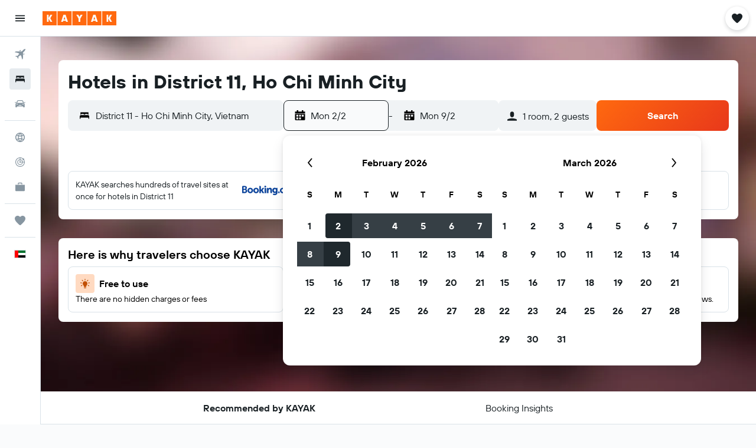

--- FILE ---
content_type: text/css;charset=UTF-8
request_url: https://content.r9cdn.net/res/combined.css?v=11c9027ce5cdd380a31b3b6124f012903ed6c842&cluster=4
body_size: 22660
content:
.Ozsh-toaster-wrapper{position:fixed;left:0;right:0;z-index:10010}
.lMwZ-icon{width:16px;height:16px;margin-right:8px;fill:currentColor}.lMwZ-content-wrapper{overflow:hidden;text-overflow:ellipsis;white-space:nowrap}
.cFaT{padding:16px}
.czaE-content{font-family:'TT Hoves Variable',-apple-system,BlinkMacSystemFont,'Segoe UI',Roboto,'Helvetica Neue',Arial,sans-serif;font-weight:600;font-size:14px;line-height:20px;font-feature-settings:'liga' 0}
.dJwZ{display:flex;align-items:center;column-gap:12px}body.flex-gap .dJwZ>*:not(:last-child){margin-right:12px}.dJwZ svg{flex-shrink:0}
.aIW3{background-color:#e6ebef;width:40px;height:40px;border-radius:4px}
.wQQN{width:100%;height:100%;display:flex;flex-direction:column;justify-content:flex-start;align-items:flex-start;padding:16px 0 0 16px}.wQQN>.wQQN-title{font-size:14px;line-height:20px;text-align:left;margin-bottom:2px}.wQQN-links{width:100%;margin-top:8px;padding-right:12px}.wQQN-search-link{font-family:'TT Hoves Variable',-apple-system,BlinkMacSystemFont,'Segoe UI',Roboto,'Helvetica Neue',Arial,sans-serif;font-weight:700;color:#363f45;display:flex;align-items:center;justify-content:space-between;width:100%;padding:12px 12px 12px 0;border-bottom:1px solid #d9e2e8}.wQQN-search-link:hover{background:rgba(0,0,0,0.05)}.wQQN-link-content{display:flex;align-items:center;justify-content:space-between;text-align:left;padding-left:12px}.wQQN-icon{width:22px;height:22px}.wQQN-link-text{font-family:'TT Hoves Variable',-apple-system,BlinkMacSystemFont,'Segoe UI',Roboto,'Helvetica Neue',Arial,sans-serif;font-weight:700;color:#363f45;margin-left:12px}
.c1W9y{margin:16px 16px 4px;padding:12px 0 12px 16px;border:1px solid #d9e2e8;border-radius:8px;display:flex;justify-content:space-between;align-items:center;font-family:'TT Hoves Variable',-apple-system,BlinkMacSystemFont,'Segoe UI',Roboto,'Helvetica Neue',Arial,sans-serif;font-weight:400;font-size:14px;line-height:20px;font-feature-settings:'liga' 0}.c1W9y-price-alert-icon{width:20px;height:20px;flex-shrink:0;margin-right:12px}.c1W9y-close-icon{width:12px;height:12px}
.OWaS{transform:translateY(-100%);opacity:0;visibility:hidden}@media (min-width:768px){.OWaS{transform:translateY(100%)}}.OWaS.OWaS-enter{transform:translateY(0);opacity:1;visibility:visible}.OWaS.OWaS-exit{transform:translateY(0);opacity:0;visibility:hidden}@media (prefers-reduced-motion:no-preference){.OWaS.OWaS-enter{--transform-duration:250ms;--opacity-delay:0ms;transition:transform var(--transform-duration) cubic-bezier(0.12,0,0,1),opacity var(--opacity-delay) 110ms,visibility}.OWaS.OWaS-exit{transition:opacity 180ms,visibility 0ms 180ms}}@media (prefers-reduced-motion:no-preference) and (min-width:768px){.OWaS.OWaS-enter{--transform-duration:400ms;--opacity-delay:110ms}}
.Z-9F{display:flex;flex-direction:row;align-items:center;padding:12px;background-color:#fff;color:#192024;box-shadow:0 12px 30px rgba(25,32,36,0.16);border-radius:12px;width:100%;max-width:calc(100vw - 2*16px);column-gap:8px}body.flex-gap .Z-9F>*:not(:last-child){margin-right:8px}@media (min-width:768px){.Z-9F{min-width:332px;max-width:480px}}.Z-9F-content{flex:1}.Z-9F-actions{flex:0 1 auto}.Z-9F-button{display:flex;align-items:center;justify-content:center;cursor:pointer;height:36px;border:1px solid #192024;border-radius:8px;color:#192024;padding:0 16px}.Z-9F-button:hover{background-color:#e6ebef}.Z-9F-button:active,.Z-9F-button:focus-visible{background-color:#d9e2e8}
.z6JU{display:flex;justify-content:center;align-items:center;width:100%;height:100%}
.eXBM{display:flex;justify-content:center;align-items:center;width:100%;height:100%}
.h669{height:100%}.h669-container{height:100%;padding:0 16px}.h669-title{font-family:'TT Hoves Variable',-apple-system,BlinkMacSystemFont,'Segoe UI',Roboto,'Helvetica Neue',Arial,sans-serif;font-weight:600;font-size:20px;line-height:24px;font-feature-settings:'ss04','ss05';padding:0 16px 16px}.h669-actions,.h669-legacy-container{padding:16px;border-top:1px solid #d9e2e8}
.GWhw{display:flex;flex-direction:column;flex-wrap:nowrap;height:100%}.GWhw-container{flex-grow:2;padding:0 16px}.GWhw-title{font-family:'TT Hoves Variable',-apple-system,BlinkMacSystemFont,'Segoe UI',Roboto,'Helvetica Neue',Arial,sans-serif;font-weight:600;font-size:20px;line-height:24px;font-feature-settings:'ss04','ss05';padding:0 16px 16px;border-bottom:1px solid #d9e2e8}.GWhw-actions,.GWhw-legacy-container{padding:16px;border-top:1px solid #d9e2e8}
.mNV2{height:100%}.mNV2-container{height:100%;padding:0 16px}.mNV2-title{font-family:'TT Hoves Variable',-apple-system,BlinkMacSystemFont,'Segoe UI',Roboto,'Helvetica Neue',Arial,sans-serif;font-weight:600;font-size:20px;line-height:24px;font-feature-settings:'ss04','ss05';padding:0 16px 16px}.mNV2-actions{padding:16px;border-top:1px solid #d9e2e8}
.a_sn{height:100%}.a_sn-container{padding:16px}.a_sn-title{font-family:'TT Hoves Variable',-apple-system,BlinkMacSystemFont,'Segoe UI',Roboto,'Helvetica Neue',Arial,sans-serif;font-weight:600;font-size:20px;line-height:24px;font-feature-settings:'ss04','ss05';padding:0 16px 16px}.a_sn-actions{padding:16px;border-top:1px solid #d9e2e8}
.Dkt2{display:flex;justify-content:center;align-items:center;width:100%;height:100%}
.uBlu{display:flex;justify-content:center;align-items:center;width:100%;height:100%}
.eJrV,.eJrV-footer{padding:16px}.eJrV-alert-container{padding:32px 0 24px}.eJrV-loading{display:flex;justify-content:center;align-items:center;height:100%}
.sDbR{display:flex;align-items:flex-start;justify-content:flex-start;flex-flow:column;width:100%}.sDbR-title-section{color:#192024;display:flex;flex-flow:column;justify-content:flex-start;padding:12px 16px 0}.sDbR-title-section .sDbR-title{font-family:'TT Hoves Variable',-apple-system,BlinkMacSystemFont,'Segoe UI',Roboto,'Helvetica Neue',Arial,sans-serif;font-weight:600;font-size:20px;line-height:24px;font-feature-settings:'ss04','ss05';white-space:nowrap;color:#192024}.sDbR-title-section .sDbR-subtitle{font-family:'TT Hoves Variable',-apple-system,BlinkMacSystemFont,'Segoe UI',Roboto,'Helvetica Neue',Arial,sans-serif;font-weight:400;font-size:16px;line-height:24px;font-feature-settings:'liga' 0;margin-top:2px;color:#5a6872}.sDbR-card-container{display:flex;flex-flow:column;justify-content:center;padding:8px 16px;width:100%}
.Hinb{padding:16px;border-top:1px solid #d9e2e8}
.UBbF{display:flex;flex-direction:column;padding:0 16px;height:100%}.UBbF-container{overflow-y:auto;flex:1 0}.UBbF-header{padding:16px 0 24px}.UBbF-title{font-family:'TT Hoves Variable',-apple-system,BlinkMacSystemFont,'Segoe UI',Roboto,'Helvetica Neue',Arial,sans-serif;font-weight:600;font-size:24px;line-height:32px;font-feature-settings:'ss04','ss05';padding-bottom:8px}.UBbF-subtitle{font-family:'TT Hoves Variable',-apple-system,BlinkMacSystemFont,'Segoe UI',Roboto,'Helvetica Neue',Arial,sans-serif;font-weight:400;font-size:14px;line-height:20px;font-feature-settings:'liga' 0;color:#5a6872}.bd-mo .UBbF-subtitle{--bd-id:'mo';color:#b4c1cb}.UBbF-alert-container{padding:0 0 24px}.UBbF-trip-container{display:flex;align-items:center}.UBbF-trip-container img{width:76px;height:76px;margin-right:12px;border-radius:4px}.UBbF-trip-container .UBbF-text-input{flex:1 0;align-self:self-start;max-width:calc(100% - 88px)}.UBbF-trip-container .UBbF-input-description{font-family:'TT Hoves Variable',-apple-system,BlinkMacSystemFont,'Segoe UI',Roboto,'Helvetica Neue',Arial,sans-serif;font-weight:400;font-size:12px;line-height:18px;font-feature-settings:'liga' 0;color:#5a6872;padding-top:4px}.UBbF-action,.UBbF-footer{padding:24px 0}.UBbF-loading{display:flex;justify-content:center;align-items:center;height:100%}
.xDCk{padding:16px}.xDCk-trips{margin-top:8px}
.gkz0{z-index:9999;display:grid;gap:12px;width:100%;pointer-events:none}.gkz0-mod-z-index-modal-tooltip{z-index:10010}.gkz0-mod-spacing-xsmall{padding:8px}.gkz0-mod-spacing-small{padding:12px}.gkz0-mod-spacing-base{padding:16px}.gkz0-mod-spacing-large{padding:24px}.gkz0-mod-spacing-xlarge{padding:32px}.gkz0:not(.gkz0-mod-inline){position:fixed}.gkz0-mod-inline{position:absolute}.gkz0-mod-overlap{gap:0}.gkz0-mod-overlap .gkz0-toast{height:0}.gkz0-toast>*{pointer-events:auto}.gkz0-mod-position-top-right{top:0}.gkz0-mod-position-top-center{top:0;left:50%;transform:translateX(-50%);text-align:center}.gkz0-mod-position-bottom-center{left:50%;transform:translateX(-50%);text-align:center}.gkz0-mod-position-top-right{right:0;text-align:right}.gkz0-mod-position-bottom-right{right:0;text-align:right;bottom:0}.gkz0-mod-position-bottom-center{bottom:0}
.KYr1{display:inline-flex;border-radius:8px;align-items:center;justify-content:flex-end;flex-wrap:wrap;padding:12px 16px;text-align:left;column-gap:12px}body.flex-gap .KYr1>*:not(:last-child){margin-right:12px}.KYr1.KYr1-mod-elevation-super{background-color:#1f282d;color:#f9fafb}.KYr1.KYr1-mod-elevation-three{background-color:#fff;color:#192024}.KYr1-content{flex-grow:1;display:flex;column-gap:12px;row-gap:12px;align-items:center;flex-wrap:wrap}body.flex-gap .KYr1-content>*:not(:last-child){margin-right:12px;margin-bottom:12px}
.c_LfY{display:flex;flex-direction:column;align-items:center;justify-content:center;height:100%}.c_LfY-icon{width:36px;height:36px}.c_LfY-title{font-family:'TT Hoves Variable',-apple-system,BlinkMacSystemFont,'Segoe UI',Roboto,'Helvetica Neue',Arial,sans-serif;font-weight:600;font-size:16px;line-height:24px;font-feature-settings:'liga' 0}.c_LfY-button{margin-top:24px}
.M7Cs{display:flex;align-items:center;justify-content:space-between;height:60px;padding-block:16px;padding-inline:12px}.M7Cs.M7Cs-mod-inline-spacing-small{padding-inline:12px}.M7Cs.M7Cs-mod-inline-spacing-base{padding-inline:16px}.M7Cs-left{padding-right:12px}.M7Cs-left .M7Cs-close-button{margin-left:-8px}.M7Cs-right{display:inline-flex;justify-content:flex-end;flex-wrap:wrap;column-gap:8px;row-gap:8px}body.flex-gap .M7Cs-right>*:not(:last-child){margin-right:8px;margin-bottom:8px}.M7Cs-right .M7Cs-close-button{margin-left:-8px}
.kiqW{display:flex;flex-direction:column;flex-wrap:nowrap;height:100%}.kiqW-header{border-bottom:1px solid #d9e2e8}.kiqW-content{flex-grow:2;overflow-y:auto}@media screen and (max-height:480px){.kiqW{height:auto;overflow-y:auto}.kiqW-content{overflow-y:unset}}
.twtt{height:100%}.twtt-loading{display:flex;justify-content:center;align-items:center;height:100%}
.L4xz{background-color:#fff;color:#192024;padding:32px;min-width:448px;max-width:100%;border-radius:12px}.L4xz-title{font-family:'TT Hoves Variable',-apple-system,BlinkMacSystemFont,'Segoe UI',Roboto,'Helvetica Neue',Arial,sans-serif;font-weight:600;font-size:20px;line-height:24px;font-feature-settings:'ss04','ss05';margin-bottom:8px}.L4xz-message{font-family:'TT Hoves Variable',-apple-system,BlinkMacSystemFont,'Segoe UI',Roboto,'Helvetica Neue',Arial,sans-serif;font-weight:400;font-size:14px;line-height:20px;font-feature-settings:'liga' 0;margin-bottom:24px}
.LWJ6{display:flex;flex-direction:column;align-items:center;justify-content:center;height:100%;color:#5a6872}.LWJ6-header{font-family:'TT Hoves Variable',-apple-system,BlinkMacSystemFont,'Segoe UI',Roboto,'Helvetica Neue',Arial,sans-serif;font-weight:600;font-size:24px;line-height:32px;font-feature-settings:'ss04','ss05';text-align:center}.LWJ6-content{font-family:'TT Hoves Variable',-apple-system,BlinkMacSystemFont,'Segoe UI',Roboto,'Helvetica Neue',Arial,sans-serif;font-weight:400;font-size:16px;line-height:24px;font-feature-settings:'liga' 0;max-width:80%;text-align:center;margin-top:16px}.LWJ6-actions{margin-top:16px}
@media (min-width:640px){.dxLN{min-width:480px}}.dxLN-icon{text-align:center;width:100%;max-height:217px}@media (min-width:640px){.dxLN-icon{height:217px}}.dxLN-footer{display:flex;align-items:center;flex-wrap:wrap;padding:0 32px 32px;column-gap:16px;row-gap:16px}body.flex-gap .dxLN-footer>*:not(:last-child){margin-right:16px;margin-bottom:16px}
.xYfR{display:flex;justify-content:space-between;align-items:center;width:100%;border:1px solid #d9e2e8;border-radius:4px;padding:0 16px;margin:8px 0}.xYfR-item{display:flex;justify-content:flex-start}.xYfR-image{width:60px;height:60px;border-radius:8px;margin-right:12px}.xYfR-details{display:flex;flex-flow:column;align-items:flex-start;justify-content:center}.xYfR-details .xYfR-title{font-family:'TT Hoves Variable',-apple-system,BlinkMacSystemFont,'Segoe UI',Roboto,'Helvetica Neue',Arial,sans-serif;font-weight:600;font-size:14px;line-height:20px;font-feature-settings:'liga' 0;color:#192024}.xYfR-details .xYfR-date{font-family:'TT Hoves Variable',-apple-system,BlinkMacSystemFont,'Segoe UI',Roboto,'Helvetica Neue',Arial,sans-serif;font-weight:400;font-size:14px;line-height:20px;font-feature-settings:'liga' 0;color:#5a6872}.xYfR-create-button button{min-height:38px}
.WFOP{height:100%}.WFOP-loading{display:flex;height:100%;justify-content:center;align-items:center}
.Vewx-validation-container{min-height:24px}
.p8cW-item{border-bottom:1px solid #d9e2e8}
.qSt6-button{flex-shrink:0}.qSt6-button.qSt6-mod-self-align-top{align-self:flex-start}.qSt6-button.qSt6-action{margin:-12px -16px;align-self:flex-end}.qSt6-button.qSt6-close{margin:-12px}.qSt6-button.qSt6-close .qSt6-close-icon{width:20px;height:20px}.qSt6-button.qSt6-close.qSt6-mod-size-small .qSt6-close-icon{width:16px;height:16px}.qSt6-action{color:#67cae4}
.Wb0_{visibility:hidden;opacity:0}@media (prefers-reduced-motion:no-preference){.Wb0_{transition-property:opacity,visibility;transition-duration:250ms;transition-timing-function:ease}}.Wb0_.Wb0_-mod-visible{opacity:1;visibility:visible}.Wb0_.Wb0_-mod-removing{opacity:0}
.c4QPL{visibility:hidden;opacity:0}@media (prefers-reduced-motion:no-preference){.c4QPL{transition-property:transform,opacity,visibility;transition-duration:250ms;transition-timing-function:ease}}.c4QPL.c4QPL-mod-direction-from-top{transform:translateY(-100%)}.c4QPL.c4QPL-mod-direction-from-bottom{transform:translateY(100%)}.c4QPL.c4QPL-mod-direction-from-left{transform:translateX(-100%)}.c4QPL.c4QPL-mod-direction-from-right{transform:translateX(100%)}.c4QPL.c4QPL-mod-visible{opacity:1;visibility:visible;transform:translate(0)}.c4QPL.c4QPL-mod-removing{transform:translate(0)}
.Use0-content,.Use0-actions{padding:16px}.Use0-divider{height:1px;width:100%;background-color:#d9e2e8}.Use0-title{display:block;font-family:'TT Hoves Variable',-apple-system,BlinkMacSystemFont,'Segoe UI',Roboto,'Helvetica Neue',Arial,sans-serif;font-weight:600;font-size:20px;line-height:24px;font-feature-settings:'ss04','ss05';margin-bottom:8px}.Use0-description{display:block;font-family:'TT Hoves Variable',-apple-system,BlinkMacSystemFont,'Segoe UI',Roboto,'Helvetica Neue',Arial,sans-serif;font-weight:400;font-size:14px;line-height:20px;font-feature-settings:'liga' 0;color:#5a6872;margin-bottom:24px}
.mNgu{padding:0 16px}.mNgu-title{font-family:'TT Hoves Variable',-apple-system,BlinkMacSystemFont,'Segoe UI',Roboto,'Helvetica Neue',Arial,sans-serif;font-weight:600;font-size:24px;line-height:32px;font-feature-settings:'ss04','ss05';margin-bottom:24px}.mNgu-actions{margin:24px 0;display:flex;justify-content:flex-start}.mNgu-actions>*:not(:last-child){margin-right:16px}.mNgu.mNgu-mod-loading .mNgu-form{opacity:.9;pointer-events:none}
.W6lK{border-top:1px solid #d9e2e8;padding:12px 16px}
.MdY8-banner{padding:0 12px}.MdY8-container{font-family:'TT Hoves Variable',-apple-system,BlinkMacSystemFont,'Segoe UI',Roboto,'Helvetica Neue',Arial,sans-serif;font-weight:600;font-size:14px;line-height:20px;font-feature-settings:'liga' 0;color:#192024;display:flex;align-items:center}.MdY8-image-container{padding:16px 0 16px 16px}.MdY8-content{flex-grow:1;padding:16px;overflow:hidden}.MdY8-content .MdY8-description{display:flex;flex-flow:row;justify-content:space-between}.MdY8-content .MdY8-description a.MdY8-trip-name{font-family:'TT Hoves Variable',-apple-system,BlinkMacSystemFont,'Segoe UI',Roboto,'Helvetica Neue',Arial,sans-serif;font-weight:600;font-size:20px;line-height:24px;font-feature-settings:'ss04','ss05';color:#192024;text-decoration:none;text-overflow:ellipsis;overflow:hidden;white-space:nowrap}.MdY8-content .MdY8-description a.MdY8-trip-name:hover,.MdY8-content .MdY8-description a.MdY8-trip-name:focus{text-decoration:underline}.MdY8-content .MdY8-footer{font-family:'TT Hoves Variable',-apple-system,BlinkMacSystemFont,'Segoe UI',Roboto,'Helvetica Neue',Arial,sans-serif;font-weight:400;font-size:14px;line-height:20px;font-feature-settings:'liga' 0;color:#5a6872}.MdY8-actions{display:inline-flex;align-items:center;column-gap:12px;row-gap:12px}body.flex-gap .MdY8-actions>*:not(:last-child){margin-right:12px;margin-bottom:12px}
.A5QE{padding:16px 16px 0}.A5QE-tab-item{flex-basis:50%;justify-content:center}.A5QE-tab-item:only-child{flex-basis:100%}.A5QE-tab-item:focus{outline-offset:-2px!important}.A5QE-unbooked-number,.A5QE-booked-number{width:16px;height:16px;display:inline-flex;justify-content:center;align-items:center;color:#fff;border-radius:50%;font-family:'TT Hoves Variable',-apple-system,BlinkMacSystemFont,'Segoe UI',Roboto,'Helvetica Neue',Arial,sans-serif;font-weight:600;font-size:12px;line-height:18px;letter-spacing:.5px;font-feature-settings:'tnum','lnum'}.A5QE-unbooked-number{background-color:#d32933}.A5QE-booked-number{background-color:#192024}
.ztjV-tab-panel{display:flex;flex-direction:column;overflow-y:hidden;flex:1 0;padding:0 16px 8px}.ztjV-tab-panel[hidden]{display:none}
.Fv7R-list{margin-top:16px}.Fv7R-title{color:#192024;font-family:'TT Hoves Variable',-apple-system,BlinkMacSystemFont,'Segoe UI',Roboto,'Helvetica Neue',Arial,sans-serif;font-weight:600;font-size:20px;line-height:24px;font-feature-settings:'ss04','ss05';white-space:nowrap;padding-top:8px}.Fv7R-description{font-family:'TT Hoves Variable',-apple-system,BlinkMacSystemFont,'Segoe UI',Roboto,'Helvetica Neue',Arial,sans-serif;font-weight:400;font-size:14px;line-height:20px;font-feature-settings:'liga' 0;color:#5a6872;padding-top:8px}.bd-mo .Fv7R-description{--bd-id:'mo';color:#b4c1cb}.Fv7R-create-btn{border-top:1px solid #d9e2e8;padding:8px 0;width:100%;cursor:pointer;display:flex;align-items:center}.Fv7R-create-btn .Fv7R-icon{width:48px;height:48px;flex:1 0 48px;border-radius:8px;display:flex;align-items:center;justify-content:center;background-color:#f0f3f5;flex-grow:0;margin-right:16px}.react.react-st .Fv7R-list{margin-top:16px}.react.react-st .Fv7R-create-btn{font-family:'TT Hoves Variable',-apple-system,BlinkMacSystemFont,'Segoe UI',Roboto,'Helvetica Neue',Arial,sans-serif;font-weight:600;font-size:16px;line-height:24px;font-feature-settings:'liga' 0}
.wyZ4-item-container{padding:12px 0;border-bottom:1px solid #d9e2e8}.wyZ4-create-trip-button{padding:4px 0;border-bottom:1px solid #d9e2e8}.wyZ4-list{width:100%}.wyZ4-form{flex-grow:1}.wyZ4-icon{width:48px;height:48px;flex:1 0 48px;border-radius:8px;display:flex;align-items:center;justify-content:center;background-color:#f0f3f5;flex-grow:0;margin-right:4px}
.ryiC{padding:16px;border-top:1px solid #d9e2e8}
.hVV0{font-family:'TT Hoves Variable',-apple-system,BlinkMacSystemFont,'Segoe UI',Roboto,'Helvetica Neue',Arial,sans-serif;font-weight:600;font-size:14px;line-height:20px;font-feature-settings:'liga' 0;color:#192024}.hVV0-main{display:flex;align-items:center}.hVV0-image-container{padding:8px 0 0 16px}.hVV0-content{flex-grow:1;padding:8px 16px 0;overflow:hidden}.hVV0-content .hVV0-description{display:flex;flex-flow:row;justify-content:space-between}.hVV0-content .hVV0-description a.hVV0-trip-name{font-family:'TT Hoves Variable',-apple-system,BlinkMacSystemFont,'Segoe UI',Roboto,'Helvetica Neue',Arial,sans-serif;font-weight:600;font-size:20px;line-height:24px;font-feature-settings:'ss04','ss05';color:#192024;text-decoration:none;text-overflow:ellipsis;overflow:hidden}.hVV0-content .hVV0-description a.hVV0-trip-name:hover,.hVV0-content .hVV0-description a.hVV0-trip-name:focus{text-decoration:underline}.hVV0-content .hVV0-footer{font-family:'TT Hoves Variable',-apple-system,BlinkMacSystemFont,'Segoe UI',Roboto,'Helvetica Neue',Arial,sans-serif;font-weight:400;font-size:14px;line-height:20px;font-feature-settings:'liga' 0;color:#5a6872;display:flex;flex-direction:column;filter:brightness(0.8)}.bd-mo .hVV0-content .hVV0-footer,.bd-mo .hVV0-content{--bd-id:'mo';color:#b4c1cb!important}.hVV0-tabs{margin-top:12px;margin-bottom:-16px}
.cAWq{display:flex;padding:4px 0 0}.cAWq-icon-container{display:flex;align-items:center;height:18px}.cAWq-icon{width:12px;height:12px;fill:currentColor}.cAWq-message{font-family:'TT Hoves Variable',-apple-system,BlinkMacSystemFont,'Segoe UI',Roboto,'Helvetica Neue',Arial,sans-serif;font-weight:600;font-size:12px;line-height:18px;font-feature-settings:'liga' 0;margin-left:4px}.cAWq.cAWq-mod-start{align-items:flex-start}.cAWq.cAWq-mod-center{align-items:center}.cAWq.cAWq-mod-error{color:#d32933}.cAWq.cAWq-mod-warning .cAWq-icon{color:#bd5b00}.cAWq.cAWq-mod-warning .cAWq-message{color:#5a6872}
.C9my{width:100%;display:flex;align-items:center}.C9my-defs{position:absolute;width:0;height:0}.C9my-clip{height:100%;width:100%}.C9my:not(.C9my-placeholder){cursor:pointer}.C9my-name{font-family:'TT Hoves Variable',-apple-system,BlinkMacSystemFont,'Segoe UI',Roboto,'Helvetica Neue',Arial,sans-serif;font-weight:600;font-size:16px;line-height:24px;font-feature-settings:'liga' 0}.C9my-dates-saved{font-family:'TT Hoves Variable',-apple-system,BlinkMacSystemFont,'Segoe UI',Roboto,'Helvetica Neue',Arial,sans-serif;font-weight:400;font-size:14px;line-height:20px;font-feature-settings:'liga' 0}.C9my.C9my-mod-size-base{padding:8px 0}.C9my.C9my-mod-size-base .C9my-image{width:48px;height:48px}.C9my.C9my-mod-size-large{padding:16px 0}.C9my.C9my-mod-size-large .C9my-image{width:64px;height:64px}.C9my-image{border-radius:8px;margin-right:16px}.C9my-info{display:flex;flex-direction:column}.C9my.C9my-placeholder .C9my-dates-saved{margin-top:4px}.C9my-mod-variant-default{border-top:1px solid #d9e2e8}.C9my-mod-variant-squircle .C9my-dates-saved{color:#5a6872}
.Mrgx-hint{display:block;font-family:'TT Hoves Variable',-apple-system,BlinkMacSystemFont,'Segoe UI',Roboto,'Helvetica Neue',Arial,sans-serif;font-weight:400;font-size:10px;line-height:14px;font-feature-settings:'liga' 0;color:#5a6872;margin:8px 0}
.MQ2t-option{display:flex;align-items:center;padding:8px 0;font-family:'TT Hoves Variable',-apple-system,BlinkMacSystemFont,'Segoe UI',Roboto,'Helvetica Neue',Arial,sans-serif;font-weight:400;font-size:14px;line-height:20px;font-feature-settings:'liga' 0}.MQ2t-option-icon{width:14px;height:14px;margin-right:8px}
.JR8b{margin:8px 0 16px}.JR8b-text{font-family:'TT Hoves Variable',-apple-system,BlinkMacSystemFont,'Segoe UI',Roboto,'Helvetica Neue',Arial,sans-serif;font-weight:400;font-size:14px;line-height:20px;font-feature-settings:'liga' 0}.JR8b-emphasis{font-family:'TT Hoves Variable',-apple-system,BlinkMacSystemFont,'Segoe UI',Roboto,'Helvetica Neue',Arial,sans-serif;font-weight:600;font-size:14px;line-height:20px;font-feature-settings:'liga' 0}
.vY1X{margin:8px 0 32px}.vY1X-label{font-family:'TT Hoves Variable',-apple-system,BlinkMacSystemFont,'Segoe UI',Roboto,'Helvetica Neue',Arial,sans-serif;font-weight:600;font-size:14px;line-height:20px;font-feature-settings:'liga' 0}.vY1X-body{font-family:'TT Hoves Variable',-apple-system,BlinkMacSystemFont,'Segoe UI',Roboto,'Helvetica Neue',Arial,sans-serif;font-weight:400;font-size:14px;line-height:20px;font-feature-settings:'liga' 0}
.oZth{margin:8px 0 32px}.oZth-label{font-family:'TT Hoves Variable',-apple-system,BlinkMacSystemFont,'Segoe UI',Roboto,'Helvetica Neue',Arial,sans-serif;font-weight:600;font-size:14px;line-height:20px;font-feature-settings:'liga' 0}.oZth-body{font-family:'TT Hoves Variable',-apple-system,BlinkMacSystemFont,'Segoe UI',Roboto,'Helvetica Neue',Arial,sans-serif;font-weight:400;font-size:14px;line-height:20px;font-feature-settings:'liga' 0}
.c6F5-{border:1px solid #d9e2e8;border-radius:8px;padding:16px;font-family:'TT Hoves Variable',-apple-system,BlinkMacSystemFont,'Segoe UI',Roboto,'Helvetica Neue',Arial,sans-serif;font-weight:400;font-size:14px;line-height:20px;font-feature-settings:'liga' 0}.c6F5--links{display:flex;flex-wrap:wrap;row-gap:8px;column-gap:24px;justify-content:flex-start;margin-top:8px}body.flex-gap .c6F5--links>*:not(:last-child){margin-bottom:8px;margin-right:24px}
.yjuc{font-family:'TT Hoves Variable',-apple-system,BlinkMacSystemFont,'Segoe UI',Roboto,'Helvetica Neue',Arial,sans-serif;font-weight:400;font-size:14px;line-height:20px;font-feature-settings:'liga' 0}.yjuc-actions{margin:32px 0 16px;display:flex;flex-direction:column;column-gap:8px;row-gap:16px}body.flex-gap .yjuc-actions>*:not(:last-child){margin-right:8px;margin-bottom:16px}.yjuc-actions.yjuc-mod-wide{flex-direction:row}.yjuc-divider{margin:24px 0;border:none;border-bottom:1px solid #d9e2e8}.yjuc-subtitle{font-family:'TT Hoves Variable',-apple-system,BlinkMacSystemFont,'Segoe UI',Roboto,'Helvetica Neue',Arial,sans-serif;font-weight:600;font-size:16px;line-height:24px;font-feature-settings:'liga' 0;margin:0}.yjuc-label.yjuc-mod-hide{opacity:0}.yjuc-spinner{display:none}.yjuc-spinner.yjuc-mod-show{position:absolute;top:0;bottom:0;left:0;right:0;display:flex;justify-content:center;align-items:center}.yjuc-spinner.yjuc-mod-show>div{display:flex}.yjuc-header{display:flex;flex-direction:column;row-gap:4px;margin-bottom:12px}body.flex-gap .yjuc-header>*:not(:last-child){margin-bottom:4px}.yjuc-description{color:#5a6872}
.iF9--box-label{display:flex;align-items:center;column-gap:8px}body.flex-gap .iF9--box-label>*:not(:last-child){margin-right:8px}
.jgTk{padding:0;border:none;margin:0}.jgTk-title{margin:0}.jgTk-description{color:#5a6872;margin:0}
.PcoG{display:block;cursor:pointer}.PcoG-mod-disabled,.PcoG-mod-read-only{cursor:initial;opacity:.4}
.og0b{display:flex;border:none;padding:0;font-family:'TT Hoves Variable',-apple-system,BlinkMacSystemFont,'Segoe UI',Roboto,'Helvetica Neue',Arial,sans-serif;font-weight:400;font-size:14px;line-height:20px;letter-spacing:.38px;font-feature-settings:'liga' 0;column-gap:8px}body.flex-gap .og0b>*:not(:last-child){margin-right:8px}.og0b>.og0b-phone{flex:auto}.og0b-country{min-width:90px}
.oje4{display:flex;flex-direction:column;row-gap:4px}body.flex-gap .oje4>*:not(:last-child){margin-bottom:4px}.oje4-icon{padding-bottom:6px}
.DiaM{display:flex;flex-direction:column;row-gap:4px}body.flex-gap .DiaM>*:not(:last-child){margin-bottom:4px}
.IPr2{display:flex;flex-direction:column;align-items:flex-start;row-gap:4px}body.flex-gap .IPr2>*:not(:last-child){margin-bottom:4px}
.fdOR{display:flex;flex-direction:column;align-items:flex-start;row-gap:4px}body.flex-gap .fdOR>*:not(:last-child){margin-bottom:4px}.fdOR input{width:100%}
.OXwA>legend{margin-bottom:4px}.OXwA-radios{display:flex;column-gap:16px}body.flex-gap .OXwA-radios>*:not(:last-child){margin-right:16px}.OXwA-radio{display:flex;min-height:36px}.OXwA-pres-radios-column{flex-direction:column}
.Hvv7{display:grid;grid-template-rows:auto 1fr;gap:4px}
.JhIp{color:#5a6872}
.fhmr{display:flex;align-items:center;column-gap:16px}body.flex-gap .fhmr>*:not(:last-child){margin-right:16px}.fhmr-image{width:48px;height:48px;border-radius:8px}.fhmr-info{flex-grow:1;display:flex;flex-direction:column;row-gap:2px}body.flex-gap .fhmr-info>*:not(:last-child){margin-bottom:2px}.fhmr-info .fhmr-title{font-family:'TT Hoves Variable',-apple-system,BlinkMacSystemFont,'Segoe UI',Roboto,'Helvetica Neue',Arial,sans-serif;font-weight:600;font-size:16px;line-height:24px;font-feature-settings:'liga' 0}.fhmr-info .fhmr-content{font-family:'TT Hoves Variable',-apple-system,BlinkMacSystemFont,'Segoe UI',Roboto,'Helvetica Neue',Arial,sans-serif;font-weight:400;font-size:14px;line-height:20px;font-feature-settings:'liga' 0}.fhmr-info .fhmr-stats{font-family:'TT Hoves Variable',-apple-system,BlinkMacSystemFont,'Segoe UI',Roboto,'Helvetica Neue',Arial,sans-serif;font-weight:400;font-size:14px;line-height:20px;font-feature-settings:'liga' 0;color:#5a6872}
.CoTx{position:relative;color:#192024;max-width:100%;text-decoration:none;width:100%}
.xAZI-content{color:#192024;position:relative;flex:1 1 auto;display:flex;column-gap:12px;padding:12px 0}body.flex-gap .xAZI-content>*:not(:last-child){margin-right:12px}
.X6Lq-image{background-size:cover;background-repeat:no-repeat;background-position:center center;border-radius:8px}.X6Lq-image.X6Lq-mod-size-s{width:48px;height:48px}.X6Lq-image.X6Lq-mod-size-m{width:64px;height:64px}.X6Lq-image.X6Lq-mod-size-l{width:72px;height:72px}.X6Lq-image.X6Lq-mod-size-xl{width:84px;height:84px}
.DKKX-main-text{color:#192024;font-family:'TT Hoves Variable',-apple-system,BlinkMacSystemFont,'Segoe UI',Roboto,'Helvetica Neue',Arial,sans-serif;font-weight:600;font-size:14px;line-height:20px;font-feature-settings:'liga' 0}
.oDYf-middle-section{flex:1 1 0;display:flex;flex-direction:column;justify-content:center}
.VIeZ-secondary-action{display:flex;align-items:center;justify-self:flex-end;column-gap:4px}body.flex-gap .VIeZ-secondary-action>*:not(:last-child){margin-right:4px}
.xEtQ-secondary-text{color:#5a6872;font-family:'TT Hoves Variable',-apple-system,BlinkMacSystemFont,'Segoe UI',Roboto,'Helvetica Neue',Arial,sans-serif;font-weight:400;font-size:12px;line-height:18px;font-feature-settings:'liga' 0}
.HT-8{border:none;padding:0;margin:0}.HT-8 label{display:block;padding-bottom:2px}.HT-8.HT-8-mod-with-border{padding:12px;border:1px solid #d9e2e8;border-radius:8px;margin-bottom:12px}
.OBJy{font-family:'TT Hoves Variable',-apple-system,BlinkMacSystemFont,'Segoe UI',Roboto,'Helvetica Neue',Arial,sans-serif;font-weight:400;font-size:14px;line-height:20px;font-feature-settings:'liga' 0;margin-bottom:12px}
.c4DzX-title{font-family:'TT Hoves Variable',-apple-system,BlinkMacSystemFont,'Segoe UI',Roboto,'Helvetica Neue',Arial,sans-serif;font-weight:600;font-size:20px;line-height:24px;font-feature-settings:'ss04','ss05'}.c4DzX-description{margin-top:12px;margin-bottom:32px;font-family:'TT Hoves Variable',-apple-system,BlinkMacSystemFont,'Segoe UI',Roboto,'Helvetica Neue',Arial,sans-serif;font-weight:400;font-size:14px;line-height:20px;font-feature-settings:'liga' 0}
.react.react-st .aRll-actions{margin-top:32px}.react.react-st .aRll-actions>a+button{margin-left:8px}.aRll-title{font-family:'TT Hoves Variable',-apple-system,BlinkMacSystemFont,'Segoe UI',Roboto,'Helvetica Neue',Arial,sans-serif;font-weight:600;font-size:20px;line-height:24px;font-feature-settings:'ss04','ss05'}.aRll-description{margin-top:12px;font-family:'TT Hoves Variable',-apple-system,BlinkMacSystemFont,'Segoe UI',Roboto,'Helvetica Neue',Arial,sans-serif;font-weight:400;font-size:14px;line-height:20px;font-feature-settings:'liga' 0}
.RfKj-alert{display:flex;align-items:center}.RfKj-impersonationDisclaimerText{display:inline-block;margin-right:40px;font-family:'TT Hoves Variable',-apple-system,BlinkMacSystemFont,'Segoe UI',Roboto,'Helvetica Neue',Arial,sans-serif;font-weight:600;font-size:12px;line-height:18px;font-feature-settings:'liga' 0}.RfKj-disclaimerName{display:inline-block}.RfKj-impersonatingUser{margin-left:auto;color:#fff;background:#3d3786;padding:8px 12px;border-radius:8px}.RfKj-impersonationUserDetails{display:flex;align-items:center}.RfKj-impersonationUserName{margin-left:8px;font-family:'TT Hoves Variable',-apple-system,BlinkMacSystemFont,'Segoe UI',Roboto,'Helvetica Neue',Arial,sans-serif;font-weight:600;font-size:12px;line-height:18px;font-feature-settings:'liga' 0}@media (min-width:0) and (max-width:767px){.RfKj-warning-icon{display:none}}
.gJGw{display:flex;flex-direction:column;align-items:flex-start;row-gap:4px}body.flex-gap .gJGw>*:not(:last-child){margin-bottom:4px}.gJGw input{width:100%;font-variant-numeric:tabular-nums}
.eiQ9{display:flex;flex-direction:column;row-gap:4px}body.flex-gap .eiQ9>*:not(:last-child){margin-bottom:4px}.eiQ9-date-picker-container{display:flex;column-gap:12px}body.flex-gap .eiQ9-date-picker-container>*:not(:last-child){margin-right:12px}.eiQ9-date-picker-container>:first-child{flex:1}
.ieXq{display:flex;flex-direction:column}.ieXq.ieXq-mod-gap-small{row-gap:4px}body.flex-gap .ieXq.ieXq-mod-gap-small>*:not(:last-child){margin-bottom:4px}.ieXq.ieXq-mod-gap-xsmall{row-gap:2px}body.flex-gap .ieXq.ieXq-mod-gap-xsmall>*:not(:last-child){margin-bottom:2px}.ieXq-selectors{display:flex;align-items:center;column-gap:8px}body.flex-gap .ieXq-selectors>*:not(:last-child){margin-right:8px}.ieXq-selectors>:first-child{flex-grow:1}.ieXq-selectors>:nth-child(2){flex:0 1 110px;min-width:50px}
.DbNy{display:flex;flex-direction:column;align-items:flex-start;row-gap:4px}body.flex-gap .DbNy>*:not(:last-child){margin-bottom:4px}.DbNy-upload{width:100%;padding:32px 24px;border:1px dashed #d9e2e8;border-radius:4px;position:relative}.DbNy-upload.DbNy-is-selecting:not(.DbNy-mod-disabled):hover,.DbNy-upload.DbNy-is-selecting:not(.DbNy-mod-disabled):focus-within,.DbNy-upload.DbNy-is-selecting:not(.DbNy-mod-disabled):active{border-color:#1f282d}.DbNy-upload .DbNy-input>input{position:absolute;top:0;bottom:0;left:0;width:100%;opacity:0;cursor:pointer;z-index:1}.DbNy-upload .DbNy-input .DbNy-input-text{width:100%;display:block;text-align:center;font-family:'TT Hoves Variable',-apple-system,BlinkMacSystemFont,'Segoe UI',Roboto,'Helvetica Neue',Arial,sans-serif;font-weight:400;font-size:12px;line-height:18px;font-feature-settings:'liga' 0;color:#5a6872}.DbNy-upload .DbNy-input .DbNy-input-text button,.DbNy-upload .DbNy-input .DbNy-input-text a,.DbNy-upload .DbNy-input .DbNy-input-text div[role="button"],.DbNy-upload .DbNy-input .DbNy-input-text div[contenteditable="true"]{position:relative;z-index:1}.DbNy-upload .DbNy-input .DbNy-instruction{display:block;margin-bottom:4px}.DbNy-upload .DbNy-input .DbNy-bold{font-family:'TT Hoves Variable',-apple-system,BlinkMacSystemFont,'Segoe UI',Roboto,'Helvetica Neue',Arial,sans-serif;font-weight:600;font-size:12px;line-height:18px;font-feature-settings:'liga' 0;color:#079}.DbNy-upload .DbNy-selected{display:flex;justify-content:space-between;align-items:center;column-gap:12px;font-family:'TT Hoves Variable',-apple-system,BlinkMacSystemFont,'Segoe UI',Roboto,'Helvetica Neue',Arial,sans-serif;font-weight:600;font-size:14px;line-height:20px;font-feature-settings:'liga' 0}body.flex-gap .DbNy-upload .DbNy-selected>*:not(:last-child){margin-right:12px}.DbNy-upload .DbNy-selected .DbNy-description{overflow-x:hidden;text-overflow:ellipsis}.DbNy-upload.DbNy-mod-disabled .DbNy-input-text{color:#9ba8b0;border-color:rgba(217,226,232,0.6)}.DbNy-upload.DbNy-mod-disabled .DbNy-input-text .DbNy-bold{color:#9ba8b0}body.a11y-tab-navigation.a11y-focus-outlines .DbNy-upload:focus-within{outline:#0b7b99 solid 2px;outline-offset:2px}
.UM1h{background-color:#f2f2fd;color:#3d3786;font-family:'TT Hoves Variable',-apple-system,BlinkMacSystemFont,'Segoe UI',Roboto,'Helvetica Neue',Arial,sans-serif;font-weight:600;font-size:16px;line-height:24px;font-feature-settings:'liga' 0;border-radius:8px;padding:8px 16px;display:flex;justify-content:space-between;align-items:center;min-height:58px}.UM1h.UM1h-mod-size-small{margin-bottom:8px;padding:8px;font-family:'TT Hoves Variable',-apple-system,BlinkMacSystemFont,'Segoe UI',Roboto,'Helvetica Neue',Arial,sans-serif;font-weight:600;font-size:12px;line-height:18px;font-feature-settings:'liga' 0}.UM1h.UM1h-mod-size-small .UM1h-action-button{padding:8px}.UM1h.UM1h-mod-size-small .UM1h-user-details{word-break:break-all}.UM1h-user-details{display:flex;align-items:center;margin-right:16px}.UM1h-user-details .UM1h-description{margin-top:0;margin-bottom:0;margin-left:12px;word-break:break-word}.UM1h-action-button{color:#fff;background-color:#3d3786;padding:12px 24px;font-family:'TT Hoves Variable',-apple-system,BlinkMacSystemFont,'Segoe UI',Roboto,'Helvetica Neue',Arial,sans-serif;font-size:12px;line-height:18px;font-feature-settings:'liga' 0;font-weight:600!important;border:none;border-radius:8px;cursor:pointer;flex-shrink:0}@media (min-width:0) and (max-width:767px){.UM1h{padding:8px;font-family:'TT Hoves Variable',-apple-system,BlinkMacSystemFont,'Segoe UI',Roboto,'Helvetica Neue',Arial,sans-serif;font-weight:600;font-size:12px;line-height:18px;font-feature-settings:'liga' 0}.UM1h-action-button{padding:8px}.UM1h-user-details{word-break:break-all}}
.E4QV-alert{display:flex;align-items:center}.E4QV-disclaimer{display:inline-block;margin-right:40px;font-family:'TT Hoves Variable',-apple-system,BlinkMacSystemFont,'Segoe UI',Roboto,'Helvetica Neue',Arial,sans-serif;font-weight:600;font-size:12px;line-height:18px;font-feature-settings:'liga' 0}@media (min-width:0) and (max-width:767px){.E4QV-warning-icon{display:none}}
.ASGN{margin:-8px}.ASGN-menu-title{display:flex;align-items:center;justify-content:center;padding:8px;fill:currentColor}
.pXTI{background-color:#e5ebf0;border-radius:8px;object-fit:cover}
.nxbx-mod-spacing-right{padding-right:24px}
.c18ts-chip-carousel{margin-top:8px;margin-bottom:12px}.c18ts-pickup-info{margin-top:12px;width:100%;text-align:center}
.fXR8{margin:0}.fXR8-bold{font-weight:600}
.WzXz{display:flex;flex-direction:column;align-items:stretch}.WzXz>label{font-family:'TT Hoves Variable',-apple-system,BlinkMacSystemFont,'Segoe UI',Roboto,'Helvetica Neue',Arial,sans-serif;font-weight:400;font-size:14px;line-height:20px;font-feature-settings:'liga' 0;margin:0 0 4px;text-align:left}.WzXz-type-area{display:flex;position:relative;align-content:flex-start;flex-wrap:wrap;border:1px solid #9ba8b0;border-radius:4px;min-height:100px;cursor:text;padding:0 12px 12px}.WzXz-type-area:hover,.WzXz-type-area:focus{border-color:#192024}.WzXz-type-area>*{margin-right:8px;margin-top:12px}.WzXz-type-area.WzXz-mod-disabled{cursor:default}.WzXz-type-area.WzXz-mod-inline{min-height:50px}.WzXz-type-area.WzXz-mod-validation-warning{border-color:#eb8d00}.WzXz-type-area.WzXz-mod-validation-error{border-color:#d32933}.WzXz-suggestions-content{position:absolute;top:100%;left:0;right:0;display:none}.WzXz-suggestions-content.WzXz-mod-shown{display:block}.WzXz-input-container{flex:1 1 0;min-width:100px}.WzXz-chip-input{width:100%;border:none;font-family:'TT Hoves Variable',-apple-system,BlinkMacSystemFont,'Segoe UI',Roboto,'Helvetica Neue',Arial,sans-serif;font-weight:400;font-size:16px;line-height:24px;font-feature-settings:'liga' 0}.WzXz-chip-count{font-family:'TT Hoves Variable',-apple-system,BlinkMacSystemFont,'Segoe UI',Roboto,'Helvetica Neue',Arial,sans-serif;font-weight:400;font-size:14px;line-height:20px;font-feature-settings:'liga' 0;color:#5a6872;margin:4px 0;text-align:left}.WzXz input{background-color:transparent}.WzXz.WzXz-mod-size-small .WzXz-type-area{padding:0 4px 4px}.WzXz.WzXz-mod-size-small .WzXz-type-area>*{margin-top:4px;margin-right:4px}.WzXz.WzXz-mod-size-small .WzXz-type-area.WzXz-mod-inline{min-height:36px}.WzXz.WzXz-mod-size-small .WzXz-chip-input{font-family:'TT Hoves Variable',-apple-system,BlinkMacSystemFont,'Segoe UI',Roboto,'Helvetica Neue',Arial,sans-serif;font-weight:400;font-size:14px;line-height:20px;font-feature-settings:'liga' 0}.WzXz-chips-container{display:flex;flex-wrap:wrap;padding:2px 0}.WzXz-chips-container :not(:last-child){margin-right:8px}.WzXz-chips-container>*{margin-bottom:8px}.WzXz.WzXz-pres-default .WzXz-type-area{background-color:#fff}
.SN1c-content{overflow-y:auto}.SN1c-content.SN1c-mod-close{margin-top:-32px}.SN1c-inner-content{margin:32px;font-family:'TT Hoves Variable',-apple-system,BlinkMacSystemFont,'Segoe UI',Roboto,'Helvetica Neue',Arial,sans-serif;font-weight:400;font-size:14px;line-height:20px;font-feature-settings:'liga' 0}.SN1c-inner-content.SN1c-mod-no-margin,.SN1c-description{margin:0}.SN1c-mod-bottom-sheet .SN1c-inner-content{margin:0 32px 32px}@media (min-width:640px){.SN1c-mod-bottom-sheet .SN1c-inner-content{margin:32px}}.SN1c-actions{margin:32px 0 16px;display:flex;flex-direction:column;column-gap:8px;row-gap:16px}body.flex-gap .SN1c-actions>*:not(:last-child){margin-right:8px;margin-bottom:16px}.SN1c-actions.SN1c-mod-wide{flex-direction:row}.SN1c-label.SN1c-mod-hide{opacity:0}.SN1c-spinner{display:none}.SN1c-spinner.SN1c-mod-show{position:absolute;top:0;bottom:0;left:0;right:0;display:flex;justify-content:center;align-items:center}.SN1c-spinner.SN1c-mod-show>div{display:flex}
.c9A4N{display:flex;flex-direction:column;padding-right:12px;row-gap:4px}body.flex-gap .c9A4N>*:not(:last-child){margin-bottom:4px}.c9A4N-rail-limit-labels{display:flex;justify-content:space-between;color:#5a6872;margin-right:-12px}
.Dhta{--textarea-input-color:#192024;--textarea-placeholder-color:#5a6872;--textarea-color:fieldtext;--textarea-caret-color:#079;--textarea-hover-color:#5a6872;--textarea-focus-color:var(--textarea-input-color);--textarea-border-color:#9ba8b0;--textarea-border-hover-color:var(--textarea-border-color);--textarea-border-focus-color:var(--textarea-border-color);--textarea-background-color:transparent;--textarea-background-hover-color:#d9e2e8;display:block;width:100%;resize:none;font-family:inherit;font-size:inherit;line-height:inherit;outline:none;color:var(--textarea-color);background:var(--textarea-background-color);border:1px solid var(--textarea-border-color)}.Dhta::placeholder{--textarea-color:var(--textarea-placeholder-color)}.Dhta:read-only{--textarea-color:var(--textarea-input-color);font-family:'TT Hoves Variable',-apple-system,BlinkMacSystemFont,'Segoe UI',Roboto,'Helvetica Neue',Arial,sans-serif;font-weight:600;font-size:14px;line-height:20px;font-feature-settings:'liga' 0}.Dhta:hover:not(:disabled):not(:read-only){border-color:var(--textarea-border-hover-color);background-color:var(--textarea-background-hover-color);color:var(--textarea-hover-color)}.Dhta:hover:not(:disabled):not(:read-only):focus{color:var(--textarea-focus-color)}.Dhta:focus{border-color:var(--textarea-border-focus-color);color:var(--textarea-focus-color);caret-color:var(--textarea-caret-color)}.Dhta.Dhta-pres-default,.Dhta.Dhta-pres-inverted{padding:8px}.Dhta.Dhta-pres-none,.Dhta.Dhta-pres-transparent{border:none}.Dhta.Dhta-pres-default{--textarea-background-color:#fff}.Dhta.Dhta-pres-transparent{--textarea-background-color:transparent}.Dhta.Dhta-pres-inverted{--textarea-input-color:#fff;--textarea-placeholder-color:#9ba8b0;--textarea-color:var(--textarea-input-color);--textarea-caret-color:#43c6e9;--textarea-hover-color:#9ba8b0;--textarea-focus-color:var(--textarea-input-color);--textarea-background-hover-color:#313a3f;--textarea-background-color:#1f282d}.Dhta.Dhta-mod-radius-small{border-radius:4px}.Dhta.Dhta-mod-radius-medium{border-radius:8px}.Dhta.Dhta-mod-radius-large{border-radius:12px}.Dhta.Dhta-mod-size-default{min-height:92px}.Dhta.Dhta-mod-size-medium{height:92px}.Dhta.Dhta-mod-size-full-height{height:100%}.Dhta.Dhta-mod-state-neutral,.Dhta.Dhta-mod-state-info{--textarea-border-hover-color:#1f282d;--textarea-border-focus-color:#192024}.Dhta.Dhta-mod-state-warning{--textarea-border-color:#eb8d00}.Dhta.Dhta-mod-state-error{--textarea-border-color:#d32933}.Dhta.Dhta-mod-disabled{opacity:.4}
.MVOd-content-header{font-size:14px;line-height:20px}
.t8z5{border-radius:8px;box-shadow:0 3px 6px rgba(25,32,36,0.16),0 -1px 4px rgba(25,32,36,0.04);margin-bottom:12px;overflow:hidden}.t8z5-header{display:flex;padding:16px 12px;background:#f0f3f5}.t8z5-header.t8z5-mod-clickable{cursor:pointer}.t8z5-header-content>.t8z5-header-text{text-decoration:none;color:#192024;font-weight:bold;margin:0}.t8z5-header-content>.t8z5-header-text.t8z5-mod-active,.t8z5-header-content>.t8z5-header-text:hover,.t8z5-header-content>.t8z5-header-text:focus{color:#192024}.t8z5-subtitle{margin:2px 0 0;font-family:'TT Hoves Variable',-apple-system,BlinkMacSystemFont,'Segoe UI',Roboto,'Helvetica Neue',Arial,sans-serif;font-weight:400;font-size:14px;line-height:20px;font-feature-settings:'liga' 0}.t8z5-subtitle .t8z5-highlighted{font-family:'TT Hoves Variable',-apple-system,BlinkMacSystemFont,'Segoe UI',Roboto,'Helvetica Neue',Arial,sans-serif;font-weight:700;color:#14884c}
.A7zm-section:not(:first-child){border-top:1px solid #d9e2e8;margin-top:8px;padding-top:8px}.A7zm-section .A7zm-title-button>.A7zm-title{font-size:16px;line-height:24px;font-weight:bold;margin:0}.A7zm-card-container{padding-top:16px}.A7zm-title-button{display:flex;justify-content:space-between;align-items:center;background:none;margin:16px 0;width:100%;border:0}.A7zm-chevron{width:24px;height:24px;fill:#192024;transition:transform 250ms}.A7zm-chevron.A7zm-mod-active{transform:rotate(180deg)}.A7zm-accordion{display:none}.A7zm-accordion.A7zm-mod-expanded{display:block}
.C4Xr-contents>h3{font-size:24px;line-height:32px;font-weight:bold}.C4Xr-card-container{margin:16px 16px 4px}.C4Xr-contents{padding:0 16px 16px}
.c5Bqn-item.c5Bqn-mod-prepend-dot:before{content:"\2022";margin:0 4px}
.MT7a-icon{width:20px;height:20px;margin:0 4px;vertical-align:bottom}
.AEJL-flight-content{position:relative;width:100%;height:100%;display:flex;flex-direction:column;justify-content:center;padding-top:12px}
.Ckad-inner-content{display:flex}.Ckad-header{font-family:'TT Hoves Variable',-apple-system,BlinkMacSystemFont,'Segoe UI',Roboto,'Helvetica Neue',Arial,sans-serif;font-weight:700}
.aGvA-content{font-family:'TT Hoves Variable',-apple-system,BlinkMacSystemFont,'Segoe UI',Roboto,'Helvetica Neue',Arial,sans-serif;font-weight:400;font-size:14px;line-height:20px;font-feature-settings:'liga' 0;fill:currentColor}.aGvA-content.aGvA-mod-style-danger{color:#d32933}
.Z9sw{font-family:'TT Hoves Variable',-apple-system,BlinkMacSystemFont,'Segoe UI',Roboto,'Helvetica Neue',Arial,sans-serif;font-weight:400;font-size:14px;line-height:20px;font-feature-settings:'liga' 0;padding:32px}.Z9sw-title{font-family:'TT Hoves Variable',-apple-system,BlinkMacSystemFont,'Segoe UI',Roboto,'Helvetica Neue',Arial,sans-serif;font-weight:600;font-size:20px;line-height:24px;font-feature-settings:'ss04','ss05'}.Z9sw p.Z9sw-who-title{margin-top:32px;margin-bottom:12px;font-family:'TT Hoves Variable',-apple-system,BlinkMacSystemFont,'Segoe UI',Roboto,'Helvetica Neue',Arial,sans-serif;font-weight:600;font-size:14px;line-height:20px;font-feature-settings:'liga' 0}.Z9sw-auto-share-container{margin-top:32px}.Z9sw-button-row{margin-top:72px}.Z9sw-button-row button+button{margin-left:8px}
.xbq5{font-family:'TT Hoves Variable',-apple-system,BlinkMacSystemFont,'Segoe UI',Roboto,'Helvetica Neue',Arial,sans-serif;font-weight:400;font-size:14px;line-height:20px;font-feature-settings:'liga' 0;padding:16px}.xbq5-title{font-family:'TT Hoves Variable',-apple-system,BlinkMacSystemFont,'Segoe UI',Roboto,'Helvetica Neue',Arial,sans-serif;font-weight:600;font-size:20px;line-height:24px;font-feature-settings:'ss04','ss05'}.xbq5-privacy-button{color:#079;cursor:pointer}.xbq5-sharing-container{margin-top:24px;border-bottom:1px solid #d9e2e8;padding-bottom:32px}.xbq5-sharing-container.xbq5-mod-with-margin{margin-top:40px}@media (min-width:360px){.xbq5-link{display:flex;justify-content:space-between;align-items:center}}.xbq5-note{margin-top:16px}.xbq5-note-label{display:inline-block;margin-bottom:8px}.xbq5 p.xbq5-privacy-status span>span{font-family:'TT Hoves Variable',-apple-system,BlinkMacSystemFont,'Segoe UI',Roboto,'Helvetica Neue',Arial,sans-serif;font-weight:700}.xbq5 p.xbq5-privacy-status>span{margin-right:12px}@media (min-width:360px){.xbq5 p.xbq5-privacy-status.xbq5-public{width:50%;margin-bottom:0}}@media (min-width:768px){.xbq5 p.xbq5-privacy-status.xbq5-public{width:auto}}.xbq5-privacy{margin-right:8px}.xbq5-privacy-private svg{width:19px;vertical-align:sub;margin-right:8px}.xbq5-add-people{margin-top:32px}.xbq5-add-people-title{font-family:'TT Hoves Variable',-apple-system,BlinkMacSystemFont,'Segoe UI',Roboto,'Helvetica Neue',Arial,sans-serif;font-weight:400;font-size:16px;line-height:24px;font-feature-settings:'liga' 0}.xbq5-email-permission{display:flex;margin-top:12px;flex-direction:column}.xbq5-email-permission .xbq5-email{flex-grow:1}.xbq5-email-permission .xbq5-permission-dropdown{display:flex;margin-top:8px}@media (min-width:360px){.xbq5-email-permission .xbq5-permission-dropdown{margin-left:8px;margin-top:0}}@media (min-width:360px){.xbq5-email-permission{flex-direction:row}}.xbq5-permission-dropdown .xbq5-view-only{display:flex;align-items:center;padding-left:8px}.xbq5-invite-button{margin-top:12px}.xbq5-users{margin-top:40px;max-height:250px;overflow-y:auto}.xbq5-added-toast-content{display:flex;font-family:'TT Hoves Variable',-apple-system,BlinkMacSystemFont,'Segoe UI',Roboto,'Helvetica Neue',Arial,sans-serif;font-weight:400;font-size:14px;line-height:20px;font-feature-settings:'liga' 0}.xbq5-added-toast-content.xbq5-mod-with-padding{padding:16px}.xbq5-added-toast-content .xbq5-notice{margin:0 48px 0 16px}.xbq5-added-toast-content svg{width:14px}.xbq5-added-toast-content .xbq5-undo{cursor:pointer;font-family:'TT Hoves Variable',-apple-system,BlinkMacSystemFont,'Segoe UI',Roboto,'Helvetica Neue',Arial,sans-serif;font-weight:600;font-size:14px;line-height:20px;font-feature-settings:'liga' 0}.xbq5-added-toast-content .xbq5-toast-icon{fill:#f9fafb}@media (min-width:360px){.xbq5{padding:32px}}
.sQU6{display:flex;justify-content:flex-end;margin:8px 12px;min-height:24px}
.nDp6{padding:12px}.nDp6-title-content{display:flex;justify-content:space-between}.nDp6-title-text{font-size:14px;line-height:20px}.nDp6-flight-content{width:100%;display:flex}.nDp6-legs{position:relative;width:100%;height:100%;display:flex;flex-direction:column;justify-content:center}
.c64A0{border:1px solid #d9e2e8;border-radius:8px;margin-bottom:12px;overflow:hidden}.c64A0-header{padding:12px;background:#f3f5f7;border-bottom:1px solid #d9e2e8}.c64A0-header.c64A0-mod-clickable{cursor:pointer}.c64A0-header:focus{outline-offset:-4px!important}.c64A0-title{color:#192024;font-family:'TT Hoves Variable',-apple-system,BlinkMacSystemFont,'Segoe UI',Roboto,'Helvetica Neue',Arial,sans-serif;font-weight:600;font-size:14px;line-height:20px;font-feature-settings:'liga' 0}.c64A0-subtitle{margin:2px 0 0;color:#192024;font-family:'TT Hoves Variable',-apple-system,BlinkMacSystemFont,'Segoe UI',Roboto,'Helvetica Neue',Arial,sans-serif;font-weight:400;font-size:14px;line-height:20px;font-feature-settings:'liga' 0}.c64A0-card{padding:0}
.Mjlb{display:inline-block}.Mjlb-icon{width:20px;height:20px;margin:0 4px;vertical-align:bottom}
.JSzW{padding:12px}.JSzW-image-content{display:flex;align-items:center}.JSzW-title-content{width:100%;display:flex;justify-content:space-between;margin-top:8px}.JSzW-name{font-family:'TT Hoves Variable',-apple-system,BlinkMacSystemFont,'Segoe UI',Roboto,'Helvetica Neue',Arial,sans-serif;font-weight:600;font-size:16px;line-height:24px;font-feature-settings:'liga' 0}.JSzW-star{width:16px;height:16px;fill:#192024}.JSzW-review-score{font-family:'TT Hoves Variable',-apple-system,BlinkMacSystemFont,'Segoe UI',Roboto,'Helvetica Neue',Arial,sans-serif;font-weight:400;font-size:12px;line-height:18px;font-feature-settings:'liga' 0;margin-left:4px}.JSzW-rating-content{width:100%;display:flex;margin-top:4px}.JSzW-location-content{display:flex;justify-content:space-between}.JSzW-price{display:flex;flex-direction:column;justify-content:flex-end;align-items:flex-end}.JSzW-price .JSzW-booking-price{font-family:'TT Hoves Variable',-apple-system,BlinkMacSystemFont,'Segoe UI',Roboto,'Helvetica Neue',Arial,sans-serif;font-weight:600;font-size:16px;line-height:24px;font-feature-settings:'liga' 0}.JSzW-price .JSzW-booking-description{text-align:right;font-family:'TT Hoves Variable',-apple-system,BlinkMacSystemFont,'Segoe UI',Roboto,'Helvetica Neue',Arial,sans-serif;font-weight:400;font-size:12px;line-height:18px;font-feature-settings:'liga' 0}.JSzW-text{font-family:'TT Hoves Variable',-apple-system,BlinkMacSystemFont,'Segoe UI',Roboto,'Helvetica Neue',Arial,sans-serif;font-weight:400;font-size:12px;line-height:18px;font-feature-settings:'liga' 0;margin:0}.JSzW-text.JSzW-neutral{color:#5a6872}.JSzW-text.JSzW-negative{color:#d32933}.JSzW-text.JSzW-positive{color:#14884c}
.c3Oa2-body-content{padding:12px}.c3Oa2-title-content{display:flex;justify-content:space-between}.c3Oa2-title-text{font-size:14px;line-height:20px}.c3Oa2-car-content{width:100%;display:flex;justify-content:space-between;margin-top:16px}.c3Oa2-car-info{display:flex;align-items:center;color:#192024;fill:#192024}.c3Oa2-car-item{display:flex;align-items:center;font-size:14px;line-height:20px}.c3Oa2-car-item:not(:first-child){margin-left:16px}.c3Oa2-icon{width:16px;height:16px;margin-right:4px}.c3Oa2-car-image{margin-left:16px}.c3Oa2-footer-content{display:flex;align-items:center;border-top:1px solid #d9e2e8;font-family:'TT Hoves Variable',-apple-system,BlinkMacSystemFont,'Segoe UI',Roboto,'Helvetica Neue',Arial,sans-serif;font-weight:400;font-size:12px;line-height:18px;font-feature-settings:'liga' 0}.c3Oa2-agency-block{display:flex;padding:8px;border-right:1px solid #d9e2e8}.c3Oa2-agency-image{max-width:48px;max-height:100%}.c3Oa2-address-block{display:flex;align-items:center;color:#192024;padding:0 8px}
.sBEC{padding:12px}.sBEC-title-content{display:flex;justify-content:space-between}.sBEC-title-text{font-size:14px;line-height:20px}.sBEC-train-content{width:100%;display:flex}.sBEC-legs{position:relative;width:100%;height:100%;display:flex;flex-direction:column;justify-content:center}
.fR-f-body-content{display:flex}.fR-f-image-section{display:flex;align-items:center;justify-content:center;height:131px;padding:8px;background:#f9fafb}.fR-f-car-section{position:relative;display:flex;width:100%;flex-direction:column;justify-content:center;margin-left:12px;font-family:'TT Hoves Variable',-apple-system,BlinkMacSystemFont,'Segoe UI',Roboto,'Helvetica Neue',Arial,sans-serif;font-weight:600;font-size:16px;line-height:24px;font-feature-settings:'liga' 0}.fR-f-car-items{display:flex;align-items:center;color:#192024;fill:#192024}.fR-f-car-item{display:flex;align-items:center;font-size:14px;line-height:20px}.fR-f-car-item:not(:first-child){margin-left:16px}.fR-f-icon{width:16px;height:16px;margin-right:4px}.fR-f-menu-container{position:absolute;top:8px;right:8px}.fR-f-footer-content{display:flex;align-items:center;border-top:1px solid #d9e2e8;padding:12px;font-family:'TT Hoves Variable',-apple-system,BlinkMacSystemFont,'Segoe UI',Roboto,'Helvetica Neue',Arial,sans-serif;font-weight:400;font-size:12px;line-height:18px;font-feature-settings:'liga' 0}.fR-f-details-section{display:flex;width:100%;flex-direction:column;align-items:flex-start}.fR-f-detail-item{display:flex;align-items:center}.fR-f-price-section{display:flex;align-self:flex-start}.fR-f-car-image{max-width:93px}
.rTOK{padding:12px}.rTOK-title-content{display:flex;justify-content:space-between}.rTOK-bus-content{width:100%;display:flex}.rTOK-legs{position:relative;width:100%;height:100%;display:flex;flex-direction:column;justify-content:center}
@media (min-width:0) and (max-width:1279px){.NbWx{padding:18px 25px}}@media (min-width:0) and (max-width:959px){.bd-cfa .NbWx-top-controls,.bd-hc .NbWx-top-controls,.bd-mu .NbWx-top-controls{fill:#192024}}@media (min-width:0) and (max-width:959px){.bd-cfa .NbWx-top-controls,.bd-hc .NbWx-top-controls,.bd-mu .NbWx-top-controls{fill:#192024}}@media (min-width:960px){.NbWx-compare-to{margin-top:unset}}@media (min-width:0) and (max-width:1279px){.NbWx.NbWx-theme-responsive,.NbWx.NbWx-theme-outlined{padding:18px 0}}.NbWx-edit-search-title{display:none}.NbWx-mod-rp.NbWx-mod-mobile .NbWx-edit-search-title{display:block}@media (min-width:0) and (max-width:767px){.NbWx-mod-rp.NbWx-mod-media .NbWx-edit-search-title{display:block;font-family:'TT Hoves Variable',-apple-system,BlinkMacSystemFont,'Segoe UI',Roboto,'Helvetica Neue',Arial,sans-serif;font-weight:600;font-size:20px;line-height:24px;font-feature-settings:'ss04','ss05';line-height:32px;text-align:center;position:fixed;top:12px;left:0;right:0;padding:0 40px}.NbWx-mod-rp.NbWx-mod-media .NbWx-submit{margin-top:24px}}@media (min-width:0) and (max-width:767px){.NbWx-mod-media .NbWx-driver-age-dropdown,.NbWx-mod-media .NbWx-business-toggle{display:none}}@media (min-width:768px){.NbWx-mod-media .NbWx-driver-age-dialog{display:none}}@media (min-width:1024px){.NbWx-swap-button-container{display:none}}.NbWx{max-width:89.333em;background-color:#fff;padding:18px 2em}@media (min-width:0) and (max-width:1279px){.NbWx{padding:18px 25px}}.NbWx-form{width:968px}.NbWx-top-controls{color:#212a30;fill:#212a30;font-family:'TT Hoves Variable',-apple-system,BlinkMacSystemFont,'Segoe UI',Roboto,'Helvetica Neue',Arial,sans-serif;font-weight:400;font-size:14px;line-height:20px;font-feature-settings:'liga' 0}@media (min-width:0) and (max-width:959px){.bd-cfa .NbWx-top-controls,.bd-hc .NbWx-top-controls,.bd-mu .NbWx-top-controls{fill:#192024}}.bd-cfa .NbWx-top-controls,.bd-hc .NbWx-top-controls,.bd-mu .NbWx-top-controls{counter-reset:bd-uwl}@media (min-width:0) and (max-width:959px){.bd-cfa .NbWx-top-controls,.bd-hc .NbWx-top-controls,.bd-mu .NbWx-top-controls{fill:#192024}}.NbWx-filter-checkbox{margin-top:8px}.NbWx-compare-to{color:#212a30;margin-top:8px}@media (min-width:960px){.NbWx-compare-to{margin-top:unset}}.NbWx.NbWx-mod-mcfly .NbWx-top-controls,.NbWx.NbWx-mod-rp .NbWx-top-controls{color:#192024;fill:#192024}.NbWx.NbWx-mod-rp .NbWx-compare-to{color:#192024}.bd-cfa .NbWx.NbWx-mod-rp .NbWx-compare-to{counter-reset:bd-cfa;color:#fff}.bd-cfa .NbWx.NbWx-mod-rp .NbWx-top-controls{counter-reset:bd-cfa-rp;color:#fff;fill:#fff}.NbWx.NbWx-mod-has-affiliate-background .NbWx-form{background:rgba(255,255,255,0.4);padding:1em}.NbWx.NbWx-theme-responsive,.NbWx.NbWx-theme-outlined{background-color:transparent;padding:32px 0 18px}@media (min-width:0) and (max-width:1279px){.NbWx.NbWx-theme-responsive,.NbWx.NbWx-theme-outlined{padding:18px 0}}.NbWx.NbWx-theme-responsive .NbWx-form,.NbWx.NbWx-theme-outlined .NbWx-form{width:auto}.NbWx.NbWx-theme-search-dialog{background-color:inherit;padding:0;width:100%}.NbWx.NbWx-theme-search-dialog .NbWx-form{width:auto}.NbWx.NbWx-theme-compact{background-color:transparent;overflow:hidden;padding:0}.NbWx.NbWx-theme-compact .NbWx-form{width:auto}.NbWx.NbWx-mod-less-spacing{padding:16px 0 18px}.NbWx-edit-search-title{display:none}.NbWx-mod-rp.NbWx-mod-mobile .NbWx-edit-search-title{display:block;font-family:'TT Hoves Variable',-apple-system,BlinkMacSystemFont,'Segoe UI',Roboto,'Helvetica Neue',Arial,sans-serif;font-weight:600;font-size:20px;font-feature-settings:'ss04','ss05';line-height:32px;text-align:center;position:fixed;top:12px;left:0;right:0;padding:0 40px}.NbWx-mod-rp.NbWx-mod-mobile .NbWx-submit{margin-top:24px}@media (min-width:0) and (max-width:767px){.NbWx-mod-rp.NbWx-mod-media .NbWx-edit-search-title{display:block;font-family:'TT Hoves Variable',-apple-system,BlinkMacSystemFont,'Segoe UI',Roboto,'Helvetica Neue',Arial,sans-serif;font-weight:600;font-size:20px;line-height:24px;font-feature-settings:'ss04','ss05';line-height:32px;text-align:center;position:fixed;top:12px;left:0;right:0;padding:0 40px}.NbWx-mod-rp.NbWx-mod-media .NbWx-submit{margin-top:24px}}@media (min-width:0) and (max-width:767px){.NbWx-mod-media .NbWx-driver-age-dropdown,.NbWx-mod-media .NbWx-business-toggle{display:none}}@media (min-width:768px){.NbWx-mod-media .NbWx-driver-age-dialog{display:none}}.NbWx-dropoff-container{position:relative}.NbWx-swap-button-container{position:absolute;right:16px;top:-1px;transform:translateY(-50%);z-index:1}@media (min-width:1024px){.NbWx-swap-button-container{display:none}}
.ALqT-title{font-family:'TT Hoves Variable',-apple-system,BlinkMacSystemFont,'Segoe UI',Roboto,'Helvetica Neue',Arial,sans-serif;font-weight:600;font-size:24px;line-height:32px;font-feature-settings:'ss04','ss05';margin-bottom:12px}
.lClr{color:#192024;display:flex;justify-content:right;height:20px;margin:12px auto 0 0}@media (min-width:768px){.lClr{margin:12px 0 0 auto}}.lClr.lClr-pres-inverted{color:#fff}
.bd-ag .bWl2.bWl2-fd{--bd-id:'ag';background:rgba(255,255,255,0.8);padding:0 16px 40px}
.oFKr{position:absolute;right:-7px;top:-7px;z-index:1;padding:0}.oFKr-button{cursor:pointer;border:2px solid #fff;border-radius:8px;background-color:#f0f3f5;fill:#5a6872;width:40px;height:40px;display:flex;justify-content:center;align-items:center}.oFKr-button .oFKr-icon{width:24px;height:24px;transform:rotate(0deg);transition:transform 250ms ease}.oFKr-button .oFKr-icon.oFKr-rotate{transform:rotate(180deg)}@media (min-width:768px){.oFKr-button{width:54px;height:54px}}@media (min-width:768px){.oFKr{position:initial}}
.HPw7 h1.HPw7-header,.HPw7 h2.HPw7-header,.HPw7 h3.HPw7-header,.HPw7-header{font-family:'TT Hoves Variable',-apple-system,BlinkMacSystemFont,'Segoe UI',Roboto,'Helvetica Neue',Arial,sans-serif;font-weight:700;font-size:32px;line-height:40px;margin:0;color:#fff}.HPw7-sub-title{font-size:16px;line-height:24px;color:#fff}.HPw7-pres-header-default,.HPw7-pres-header-promo{padding:26px 0 40px}@media (min-width:1024px){.HPw7-pres-header-promo{box-sizing:content-box;padding:48px 0 40px;min-height:98px;max-width:60%;font-size:24px;line-height:32px}}@media (min-width:1280px){.HPw7-pres-header-promo{max-width:70%;font-size:32px;line-height:40px}}.HPw7-form-fields-and-submit{display:flex;width:auto}.HPw7-form-fields-and-submit.HPw7-direction-column{flex-direction:column}.HPw7-form-fields{display:flex;width:100%;min-width:0;flex-grow:1}.HPw7-destination{width:48%}.HPw7-dates{padding:0 4px;width:52%}.HPw7-submit{width:auto;min-width:52px}@media (min-width:0) and (max-width:1023px){.HPw7.HPw7-pres-responsive .HPw7-form-fields-and-submit{display:block}.HPw7.HPw7-pres-responsive .HPw7-form-fields{display:block;margin-bottom:20px}.HPw7.HPw7-pres-responsive .HPw7-destination{width:100%}.HPw7.HPw7-pres-responsive .HPw7-dates{padding:4px 0 0;width:100%}.HPw7.HPw7-pres-responsive .HPw7-submit{width:100%}}.HPw7.HPw7-pres-default{padding-bottom:4px}.HPw7.HPw7-pres-searchDialog{margin:0 4px}.HPw7.HPw7-pres-searchDialog .HPw7-submit{display:flex}.HPw7.HPw7-pres-dark h1.HPw7-header,.HPw7.HPw7-pres-dark h2.HPw7-header,.HPw7.HPw7-pres-dark h3.HPw7-header,.HPw7.HPw7-pres-dark .HPw7-header{color:#212a30}@media (min-width:768px){.HPw7.HPw7-pres-wide-dates .HPw7-dates{min-width:425px}}.HPw7.HPw7-pres-rooms-guests .HPw7-destination{width:37%}.HPw7.HPw7-pres-rooms-guests .HPw7-dates{padding:0 4px;width:43%;min-width:375px}.HPw7.HPw7-pres-rooms-guests.HPw7-pres-searchDialog .HPw7-destination{width:43%}.HPw7.HPw7-pres-rooms-guests.HPw7-pres-searchDialog .HPw7-dates{width:37%}.HPw7.HPw7-pres-rooms-guests .HPw7-rooms-guests{padding-right:4px;width:20%;min-width:180px}.bd-mu .HPw7.HPw7-pres-rooms-guests .HPw7-rooms-guests{--bd-id:'mu';min-width:140px}.HPw7.HPw7-pres-rooms-guests.HPw7-pres-wide-dates .HPw7-destination{width:33%}.HPw7.HPw7-pres-rooms-guests.HPw7-pres-wide-dates .HPw7-dates{width:47%}@media (min-width:0) and (max-width:767px){.HPw7.HPw7-pres-rooms-guests.HPw7-pres-wide-dates .HPw7-dates{width:100%}}.HPw7.HPw7-pres-rooms-guests.HPw7-pres-wide-dates .HPw7-rooms-guests{min-width:160px}@media (min-width:0) and (max-width:1279px){.HPw7.HPw7-pres-rooms-guests.HPw7-pres-responsive .HPw7-form-fields-and-submit{display:flex}.HPw7.HPw7-pres-rooms-guests.HPw7-pres-responsive .HPw7-rooms-guests{padding-right:4px}.HPw7.HPw7-pres-rooms-guests.HPw7-pres-responsive .HPw7-submit{margin-top:0}.HPw7.HPw7-pres-rooms-guests.HPw7-pres-responsive .HPw7-destination{width:40%}.HPw7.HPw7-pres-rooms-guests.HPw7-pres-responsive .HPw7-dates{width:40%;min-width:220px}.HPw7.HPw7-pres-rooms-guests.HPw7-pres-responsive .HPw7-rooms-guests{width:20%}}@media (min-width:0) and (max-width:1023px){.HPw7.HPw7-pres-rooms-guests.HPw7-pres-responsive .HPw7-form-fields-and-submit{display:block}.HPw7.HPw7-pres-rooms-guests.HPw7-pres-responsive .HPw7-form-fields{display:flex;flex-wrap:wrap}.HPw7.HPw7-pres-rooms-guests.HPw7-pres-responsive .HPw7-destination{width:100%}.HPw7.HPw7-pres-rooms-guests.HPw7-pres-responsive .HPw7-rooms-guests{padding:4px 0}.HPw7.HPw7-pres-rooms-guests.HPw7-pres-responsive .HPw7-submit{margin-top:20px}}@media (min-width:640px) and (max-width:1023px){.HPw7.HPw7-pres-rooms-guests.HPw7-pres-responsive .HPw7-dates{padding:4px 4px 0 0;width:65%}.HPw7.HPw7-pres-rooms-guests.HPw7-pres-responsive .HPw7-rooms-guests{width:35%}.HPw7.HPw7-pres-rooms-guests.HPw7-pres-responsive.HPw7-pres-wide-dates .HPw7-dates{width:70%}.HPw7.HPw7-pres-rooms-guests.HPw7-pres-responsive.HPw7-pres-wide-dates .HPw7-rooms-guests{width:30%}}@media (min-width:0) and (max-width:639px){.HPw7.HPw7-pres-rooms-guests.HPw7-pres-responsive .HPw7-form-fields{display:block}.HPw7.HPw7-pres-rooms-guests.HPw7-pres-responsive .HPw7-dates{padding:4px 0 0;width:100%}.HPw7.HPw7-pres-rooms-guests.HPw7-pres-responsive .HPw7-rooms-guests{width:100%}}.HPw7.HPw7-pres-rooms-guests.HPw7-pres-compact .HPw7-rooms-guests{width:100%}@media (min-width:1024px){.HPw7.HPw7-pres-condensed-rooms-guests.HPw7-pres-responsive .HPw7-destination{width:52%}.HPw7.HPw7-pres-condensed-rooms-guests.HPw7-pres-responsive .HPw7-rooms-guests{width:8%;min-width:75px}.HPw7.HPw7-pres-condensed-rooms-guests.HPw7-pres-responsive.HPw7-pres-wide-dates .HPw7-destination{width:40%}.HPw7.HPw7-pres-condensed-rooms-guests.HPw7-pres-responsive.HPw7-pres-wide-dates .HPw7-dates{width:58%;min-width:320px}}.HPw7.HPw7-pres-outlined .HPw7-destination,.HPw7.HPw7-pres-outlined .HPw7-dates{background:#15a0c7;padding:8px 6px}.HPw7.HPw7-pres-outlined .HPw7-destination{border-radius:4px 0 0 4px}.HPw7.HPw7-pres-outlined .HPw7-dates{border-radius:0 4px 4px 0}@media (min-width:0) and (max-width:1023px){.HPw7.HPw7-pres-outlined.HPw7-pres-responsive .HPw7-destination{border-radius:4px 4px 0 0}.HPw7.HPw7-pres-outlined.HPw7-pres-responsive .HPw7-dates{padding:6px 6px 8px;border-radius:0 0 4px 4px}}.HPw7.HPw7-pres-outlined.HPw7-pres-rooms-guests .HPw7-dates{border-radius:0}.HPw7.HPw7-pres-outlined.HPw7-pres-rooms-guests .HPw7-rooms-guests{background:#15a0c7;padding:8px 6px;border-radius:0 4px 4px 0;flex:1}@media (min-width:640px) and (max-width:1023px){.HPw7.HPw7-pres-outlined.HPw7-pres-rooms-guests.HPw7-pres-responsive .HPw7-dates{border-radius:0 0 0 4px}.HPw7.HPw7-pres-outlined.HPw7-pres-rooms-guests.HPw7-pres-responsive .HPw7-rooms-guests{border-radius:0 0 4px 0;padding:6px 6px 6px 8px}}@media (min-width:0) and (max-width:639px){.HPw7.HPw7-pres-outlined.HPw7-pres-rooms-guests.HPw7-pres-responsive .HPw7-rooms-guests{border-radius:0 0 4px 4px}}@media (min-width:1024px){.HPw7.HPw7-pres-outlined.HPw7-pres-condensed-rooms-guests.HPw7-pres-responsive .HPw7-rooms-guests{min-width:90px}}.HPw7.HPw7-pres-compact{padding-bottom:4px}.HPw7.HPw7-pres-compact .HPw7-form-fields-and-submit{display:block}.HPw7.HPw7-pres-compact .HPw7-form-fields{display:block;margin-bottom:10px}.HPw7.HPw7-pres-compact .HPw7-destination{width:100%}.HPw7.HPw7-pres-compact .HPw7-dates{padding:4px 0 0;width:100%}.HPw7.HPw7-pres-compact .HPw7-submit{width:100%}.HPw7.HPw7-pres-no-location .HPw7-dates{min-width:0;padding:0 4px 0 0;flex-grow:1;width:auto}.HPw7.HPw7-pres-no-location .HPw7-rooms-guests{width:40%}@media (min-width:0) and (max-width:639px){.HPw7.HPw7-pres-no-location .HPw7-form-fields-and-submit{display:block}.HPw7.HPw7-pres-no-location .HPw7-form-fields{display:block;margin-bottom:20px}.HPw7.HPw7-pres-no-location .HPw7-destination{width:100%}.HPw7.HPw7-pres-no-location .HPw7-dates{padding:0;width:100%}.HPw7.HPw7-pres-no-location .HPw7-rooms-guests{padding:4px 0 0;width:100%}.HPw7.HPw7-pres-no-location .HPw7-submit{width:100%}}.HPw7.HPw7-pres-trips,.HPw7.HPw7-pres-trips-cart{padding-bottom:4px}.HPw7.HPw7-pres-trips .HPw7-form-fields-and-submit,.HPw7.HPw7-pres-trips-cart .HPw7-form-fields-and-submit{display:block}.HPw7.HPw7-pres-trips .HPw7-form-fields,.HPw7.HPw7-pres-trips-cart .HPw7-form-fields{display:block;margin-bottom:10px}.HPw7.HPw7-pres-trips .HPw7-destination,.HPw7.HPw7-pres-trips-cart .HPw7-destination{width:100%}.HPw7.HPw7-pres-trips .HPw7-dates,.HPw7.HPw7-pres-trips-cart .HPw7-dates,.HPw7.HPw7-pres-trips .HPw7-rooms-guests,.HPw7.HPw7-pres-trips-cart .HPw7-rooms-guests{padding:8px 0 0;width:100%}.HPw7.HPw7-pres-trips .HPw7-submit,.HPw7.HPw7-pres-trips-cart .HPw7-submit{width:100%}@media (min-width:1024px){.HPw7.HPw7-pres-seoResponsive .HPw7-form-fields{width:75%}}@media (min-width:1024px){.HPw7.HPw7-pres-seoResponsive .HPw7-submit{width:25%}}@media (min-width:1024px){.HPw7.HPw7-pres-seoResponsive.HPw7-mod-smaller-submit-button .HPw7-form-fields{width:80%}}@media (min-width:1024px){.HPw7.HPw7-pres-seoResponsive.HPw7-mod-smaller-submit-button .HPw7-submit{width:20%}}@media (min-width:0) and (max-width:1023px){.HPw7.HPw7-pres-seoResponsive.HPw7-pres-no-location .HPw7-form-fields-and-submit{display:block}.HPw7.HPw7-pres-seoResponsive.HPw7-pres-no-location .HPw7-form-fields{display:block;margin-bottom:20px}.HPw7.HPw7-pres-seoResponsive.HPw7-pres-no-location .HPw7-destination{width:100%}.HPw7.HPw7-pres-seoResponsive.HPw7-pres-no-location .HPw7-dates{padding:0;width:100%}.HPw7.HPw7-pres-seoResponsive.HPw7-pres-no-location .HPw7-rooms-guests{padding:4px 0 0;width:100%}.HPw7.HPw7-pres-seoResponsive.HPw7-pres-no-location .HPw7-submit{width:100%}}@media (min-width:0) and (max-width:1023px){.HPw7.HPw7-pres-seoDetailsResponsive.HPw7-pres-no-location .HPw7-form-fields-and-submit{display:block}.HPw7.HPw7-pres-seoDetailsResponsive.HPw7-pres-no-location .HPw7-form-fields{display:block;margin-bottom:20px}.HPw7.HPw7-pres-seoDetailsResponsive.HPw7-pres-no-location .HPw7-destination{width:100%}.HPw7.HPw7-pres-seoDetailsResponsive.HPw7-pres-no-location .HPw7-dates{padding:0;width:100%}.HPw7.HPw7-pres-seoDetailsResponsive.HPw7-pres-no-location .HPw7-rooms-guests{padding:4px 0 0;width:100%}.HPw7.HPw7-pres-seoDetailsResponsive.HPw7-pres-no-location .HPw7-submit{width:100%}}.HPw7.HPw7-pres-seoDetailsInline.HPw7-pres-no-location{width:100%}.HPw7.HPw7-pres-seoDetailsInline.HPw7-pres-no-location .HPw7-form-fields-and-submit{display:flex}.HPw7.HPw7-pres-seoDetailsInline.HPw7-pres-no-location .HPw7-form-fields{display:flex;margin-bottom:0}.HPw7.HPw7-pres-seoDetailsInline.HPw7-pres-no-location .HPw7-rooms-guests{width:30%;padding:0;margin-right:4px;min-width:0}@media (min-width:640px){.HPw7.HPw7-pres-seoDetailsInline.HPw7-pres-no-location .HPw7-rooms-guests{width:40%}}@media (min-width:1024px){.HPw7.HPw7-pres-seoDetailsInline.HPw7-pres-no-location .HPw7-rooms-guests{min-width:180px}}.HPw7.HPw7-pres-seoDetailsInline.HPw7-pres-no-location .HPw7-dates{width:70%;margin-right:4px}@media (min-width:640px){.HPw7.HPw7-pres-seoDetailsInline.HPw7-pres-no-location .HPw7-dates{width:60%}}.HPw7.HPw7-pres-seoDetailsInline.HPw7-pres-no-location .HPw7-submit{width:auto;min-width:52px}
.Z2um-chip-container{display:flex;flex-direction:column;padding:8px 0;white-space:nowrap}
.obQG{position:relative;display:flex;align-items:center;overflow-x:hidden;border-radius:4px;background-color:#e6ebef;color:#2c3439;font-family:'TT Hoves Variable',-apple-system,BlinkMacSystemFont,'Segoe UI',Roboto,'Helvetica Neue',Arial,sans-serif;font-weight:600;font-size:12px;line-height:18px;font-feature-settings:'liga' 0;padding:4px 24px 4px 8px}.obQG div[role="button"].obQG-close{position:absolute;cursor:pointer;fill:#2c3439;width:20px;right:2px;border-radius:4px}.obQG div[role="button"].obQG-close:focus{outline-offset:-4px}.obQG.obQG-mod-size-large{height:36px}.obQG.obQG-mod-variant-blue{color:#00485c;background-color:#e0f8ff}.obQG.obQG-mod-variant-blue .obQG-close{fill:#00485c}.obQG.obQG-mod-weight-normal{font-family:'TT Hoves Variable',-apple-system,BlinkMacSystemFont,'Segoe UI',Roboto,'Helvetica Neue',Arial,sans-serif;font-weight:400;font-size:12px;line-height:18px;font-feature-settings:'liga' 0}.obQG-close-inner{transform:translateY(2px)}.obQG.obQG-invalid{background-color:#fff0f0;color:#820d17}.obQG.obQG-invalid .obQG-close{fill:#820d17}.obQG.obQG-mod-no-remove-button{padding:4px}.obQG-content{white-space:nowrap;text-overflow:ellipsis;overflow:hidden}
.pdIo-card{border-top:1px solid #d9e2e8;transition:background-color 500ms}.pdIo-card.pdIo-mod-clickable{cursor:pointer}.pdIo-card.pdIo-mod-tinted{background-color:#ffece0}.pdIo-card-header{padding:16px 12px 0}.pdIo-content-header{display:flex;justify-content:space-between;padding:16px 12px 0}.pdIo-content{display:flex;justify-content:space-between;padding:0 12px 16px}.pdIo-main-column{flex:1 1 calc(100% - 100px)}.pdIo-content-footer{position:relative;border-top:1px solid #d9e2e8}.pdIo-side-column{position:relative;display:flex;flex-direction:column;justify-content:center;overflow:hidden;min-width:70px}
.Q54c{display:flex;align-items:center;color:#192024;fill:#192024}.Q54c-item{display:flex;align-items:center;font-size:14px;line-height:20px}.Q54c-item:not(:first-child){margin-left:16px}.Q54c-icon{width:16px;height:16px;margin-right:4px}.Q54c-car-image{margin-left:16px}
.nQuY{display:flex;min-height:40px}.nQuY-agency-block{padding:8px;border-right:1px solid #d9e2e8;min-width:24px;box-sizing:content-box}.nQuY-agency-image{width:48px;vertical-align:middle}.nQuY-address-block{color:#192024;display:flex;align-items:center;padding:0 8px}
.c1Mem{display:flex;flex-direction:column;align-items:center;padding-top:32px}.c1Mem-heart{width:56px;height:56px}.c1Mem p{margin:16px 40px;text-align:center}
.wamG-item{font-size:14px;line-height:20px}
.I7-D{display:flex;align-items:center;width:100%;position:relative;padding:16px 0}.I7-D-date-badge{position:absolute;top:0;left:0}.I7-D-airline-logo{margin:0 12px 0 8px;max-width:20px;max-height:20px}.I7-D-group{display:flex;flex-direction:column;align-items:stretch}.I7-D-time-label{font-family:'TT Hoves Variable',-apple-system,BlinkMacSystemFont,'Segoe UI',Roboto,'Helvetica Neue',Arial,sans-serif;font-weight:600;font-size:14px;line-height:20px;font-feature-settings:'liga' 0;white-space:nowrap}.I7-D-departure-code{text-align:right;font-family:'TT Hoves Variable',-apple-system,BlinkMacSystemFont,'Segoe UI',Roboto,'Helvetica Neue',Arial,sans-serif;font-weight:400;font-size:12px;line-height:18px;font-feature-settings:'liga' 0}.I7-D-arrival-code{text-align:left;font-family:'TT Hoves Variable',-apple-system,BlinkMacSystemFont,'Segoe UI',Roboto,'Helvetica Neue',Arial,sans-serif;font-weight:400;font-size:12px;line-height:18px;font-feature-settings:'liga' 0;order:1}.I7-D-raised{vertical-align:super;font-family:'TT Hoves Variable',-apple-system,BlinkMacSystemFont,'Segoe UI',Roboto,'Helvetica Neue',Arial,sans-serif;font-weight:400;font-size:12px;line-height:18px;font-feature-settings:'liga' 0}.I7-D-large-duration{display:none;font-family:'TT Hoves Variable',-apple-system,BlinkMacSystemFont,'Segoe UI',Roboto,'Helvetica Neue',Arial,sans-serif;font-weight:400;font-size:14px;line-height:20px;font-feature-settings:'liga' 0}.I7-D-stops{display:flex;flex-direction:column;align-items:stretch;width:45px;margin:0 8px;text-align:center}.I7-D-stop-airports{display:none}.I7-D-stop-indicators{height:0;overflow:visible;display:flex;align-items:center;justify-content:center;margin:4px 0;border-bottom:1px solid #d9e2e8}.I7-D-square{width:5px;height:5px;margin-top:1px;background:#9ba8b0}.I7-D-square:not(:first-child){margin-left:4px}.I7-D-small-duration{white-space:nowrap;overflow:hidden;text-overflow:ellipsis;order:-1;font-family:'TT Hoves Variable',-apple-system,BlinkMacSystemFont,'Segoe UI',Roboto,'Helvetica Neue',Arial,sans-serif;font-weight:400;font-size:10px;line-height:14px;font-feature-settings:'liga' 0}
.KgBg{width:100%;height:171px;display:flex;position:relative;border-radius:4px;overflow:hidden}.KgBg-carousel{display:flex;width:100%}.KgBg-photo{background-color:#e5ebf0;background-repeat:no-repeat;background-position:center;min-width:300px;min-height:170px}.KgBg-photo.KgBg-placeholder-image{background-image:url("/res/images/hotels/results/list/hotel-photo-placeholder.jpg?v=8b53b83bd1b4471f335277122ffb416849d44c8d&cluster=4");background-size:cover}.KgBg-arrows{z-index:1;position:absolute;top:calc(50% - 6px)}.KgBg-arrows.KgBg-next-arrow{right:0}.KgBg-arrows.KgBg-previous-arrow{left:0}.KgBg svg{width:24px;height:24px;fill:#fff}
.q_vU{fill:#363f45;color:#363f45}.q_vU-rating-row{display:flex;align-items:center}.q_vU-review-score{font-size:14px;line-height:20px;margin-left:4px;color:#192024}.q_vU p.q_vU-label{font-size:14px;line-height:20px;color:#192024;margin:0}
.c8sew-item{font-size:14px;line-height:20px}
.odzZ{display:flex;align-items:center;width:100%;justify-content:space-between;position:relative;padding:16px 0}.odzZ-date-badge{position:absolute;top:0;left:0}.odzZ-carrier-logo{margin:0 12px 0 8px;width:20px;height:20px;object-fit:cover}.odzZ-group{display:flex;flex-direction:column;align-items:stretch}.odzZ-time-label{font-family:'TT Hoves Variable',-apple-system,BlinkMacSystemFont,'Segoe UI',Roboto,'Helvetica Neue',Arial,sans-serif;font-weight:600;font-size:14px;line-height:20px;font-feature-settings:'liga' 0;white-space:nowrap}.odzZ-departure-code{text-align:right;font-family:'TT Hoves Variable',-apple-system,BlinkMacSystemFont,'Segoe UI',Roboto,'Helvetica Neue',Arial,sans-serif;font-weight:400;font-size:12px;line-height:18px;font-feature-settings:'liga' 0}.odzZ-arrival-code{text-align:left;font-family:'TT Hoves Variable',-apple-system,BlinkMacSystemFont,'Segoe UI',Roboto,'Helvetica Neue',Arial,sans-serif;font-weight:400;font-size:12px;line-height:18px;font-feature-settings:'liga' 0;order:1}.odzZ-raised{vertical-align:super;font-family:'TT Hoves Variable',-apple-system,BlinkMacSystemFont,'Segoe UI',Roboto,'Helvetica Neue',Arial,sans-serif;font-weight:400;font-size:12px;line-height:18px;font-feature-settings:'liga' 0}.odzZ-large-duration{display:none;font-family:'TT Hoves Variable',-apple-system,BlinkMacSystemFont,'Segoe UI',Roboto,'Helvetica Neue',Arial,sans-serif;font-weight:400;font-size:14px;line-height:20px;font-feature-settings:'liga' 0}.odzZ-stops{display:flex;flex-direction:column;align-items:stretch;width:45px;margin:0 8px;text-align:center}.odzZ-stop-stations{display:none}.odzZ-stop-indicators{height:0;overflow:visible;display:flex;align-items:center;justify-content:center;margin:4px 0;border-bottom:1px solid #d9e2e8}.odzZ-square{width:5px;height:5px;margin-top:1px;background:#9ba8b0}.odzZ-square:not(:first-child){margin-left:4px}.odzZ-small-duration{white-space:nowrap;overflow:hidden;text-overflow:ellipsis;order:-1;font-family:'TT Hoves Variable',-apple-system,BlinkMacSystemFont,'Segoe UI',Roboto,'Helvetica Neue',Arial,sans-serif;font-weight:400;font-size:10px;line-height:14px;font-feature-settings:'liga' 0}
.xjaI p.xjaI-auto-share-title{margin-bottom:0;font-family:'TT Hoves Variable',-apple-system,BlinkMacSystemFont,'Segoe UI',Roboto,'Helvetica Neue',Arial,sans-serif;font-weight:600;font-size:14px;line-height:20px;font-feature-settings:'liga' 0}.xjaI p.xjaI-auto-share-description{margin-bottom:0}.xjaI-link-container{margin-left:12px}
.c1e2F{width:100%;resize:none;font-family:inherit;font-size:inherit;line-height:inherit}.c1e2F.c1e2F-pres-default{padding:8px;background:#fff;border:1px solid #9ba8b0}.c1e2F.c1e2F-pres-none{border:none}.c1e2F.c1e2F-pres-transparent{border:none;background:transparent}.c1e2F.c1e2F-mod-radius-small{border-radius:4px}.c1e2F.c1e2F-mod-radius-medium{border-radius:8px}.c1e2F.c1e2F-mod-radius-large{border-radius:12px}.c1e2F.c1e2F-mod-size-default{min-height:92px;display:block}.c1e2F.c1e2F-mod-size-medium{height:92px;display:block}.c1e2F.c1e2F-mod-size-full-height{height:100%;display:block}.c1e2F.c1e2F-mod-state-neutral{border-color:#9ba8b0}.c1e2F.c1e2F-mod-state-warning{border-color:#eb8d00}.c1e2F.c1e2F-mod-state-error{border-color:#d32933}.c1e2F.c1e2F-mod-disabled{opacity:.4}
.teSP{position:relative}.teSP input{position:absolute;height:0;width:10px;pointer-events:none;opacity:0}.teSP button{position:relative;font-family:'TT Hoves Variable',-apple-system,BlinkMacSystemFont,'Segoe UI',Roboto,'Helvetica Neue',Arial,sans-serif;font-weight:600;font-size:16px;line-height:24px;font-feature-settings:'liga' 0;transition:transform 150ms;height:41px}.teSP button svg{display:inline-block;vertical-align:middle;margin-right:12px;transition:transform 250ms}.teSP button .teSP-label{transition:opacity 250ms}.teSP button:active{transform:scale(0.98)}.teSP-copied-content,.teSP-default-content{cursor:pointer;border-radius:4px;color:#fff;fill:#fff;white-space:nowrap;height:100%;display:inline-block}.teSP-copied-content{right:0;top:0;position:absolute;background-color:#14884c;padding:8px 24px 8px 16px;opacity:0}.teSP-copied-content .teSP-label{opacity:0}.teSP-copied-content svg{width:23px;transform:scale(0)}.teSP-default-content{background-color:#363f45;padding:8px 16px;opacity:1}.teSP-default-content .teSP-label{opacity:1}.teSP-default-content svg{width:24px;transform:scale(1)}.teSP button.teSP-mod-copied .teSP-default-content,.teSP button.teSP-mod-copied .teSP-default-content .teSP-label{opacity:0}.teSP button.teSP-mod-copied .teSP-default-content svg{transform:scale(0)}.teSP button.teSP-mod-copied .teSP-copied-content,.teSP button.teSP-mod-copied .teSP-copied-content .teSP-label{opacity:1}.teSP button.teSP-mod-copied .teSP-copied-content svg{transform:scale(1)}
.c2ME7{background-color:#fff;border-radius:8px;box-shadow:0 3px 6px rgba(25,32,36,0.16),0 -1px 4px rgba(25,32,36,0.04);position:relative;max-height:160px;overflow-y:auto;display:none;z-index:1}.c2ME7.c2ME7-mod-visible{display:block}.c2ME7-title{font-family:'TT Hoves Variable',-apple-system,BlinkMacSystemFont,'Segoe UI',Roboto,'Helvetica Neue',Arial,sans-serif;font-weight:600;font-size:12px;line-height:18px;font-feature-settings:'liga' 0;color:#5a6872;display:block;padding:12px 16px}.c2ME7-avatar-name{display:flex;align-items:center}.c2ME7-avatar-name .c2ME7-name{display:inline-block;margin-left:12px;text-align:left}.c2ME7 button{display:block;padding:8px;cursor:pointer;width:100%}.c2ME7 button:hover{background-color:#e6ebef}
.xHSI-dropdown-content{padding:4px}.xHSI svg{width:18px;display:inline-block;vertical-align:middle;margin-left:8px}.xHSI-selected-name{white-space:nowrap}.xHSI-option{padding:12px 16px;display:flex;flex-direction:column;text-align:left;width:225px;cursor:pointer}.xHSI-option:hover{background-color:#e6ebef}.xHSI-option .xHSI-label{font-family:'TT Hoves Variable',-apple-system,BlinkMacSystemFont,'Segoe UI',Roboto,'Helvetica Neue',Arial,sans-serif;font-weight:400;font-size:14px;line-height:20px;font-feature-settings:'liga' 0;white-space:nowrap}.xHSI-option .xHSI-sub-label{font-family:'TT Hoves Variable',-apple-system,BlinkMacSystemFont,'Segoe UI',Roboto,'Helvetica Neue',Arial,sans-serif;font-weight:400;font-size:12px;line-height:18px;font-feature-settings:'liga' 0;color:#5a6872}.xHSI-option.xHSI-selected .xHSI-label{font-family:'TT Hoves Variable',-apple-system,BlinkMacSystemFont,'Segoe UI',Roboto,'Helvetica Neue',Arial,sans-serif;font-weight:600;font-size:14px;line-height:20px;font-feature-settings:'liga' 0}.xHSI:not(.xHSI-interactive){pointer-events:none}
.c4iP3{display:flex;padding-top:16px;flex-direction:column;column-gap:12px}body.flex-gap .c4iP3>*:not(:last-child){margin-right:12px}.c4iP3-avatar-name{display:flex;align-items:center}.c4iP3-avatar-name .c4iP3-avatar{flex-shrink:0}.c4iP3-avatar-name .c4iP3-name{display:inline-block;margin-left:12px;word-break:break-word}@media (min-width:360px){.c4iP3{padding-top:8px;flex-direction:row;align-items:center;justify-content:space-between}}
.X1e-{font-family:'TT Hoves Variable',-apple-system,BlinkMacSystemFont,'Segoe UI',Roboto,'Helvetica Neue',Arial,sans-serif;font-weight:400;font-size:14px;line-height:20px;font-feature-settings:'liga' 0;padding:32px;max-width:610px}.X1e--title{font-family:'TT Hoves Variable',-apple-system,BlinkMacSystemFont,'Segoe UI',Roboto,'Helvetica Neue',Arial,sans-serif;font-weight:600;font-size:20px;line-height:24px;font-feature-settings:'ss04','ss05'}.X1e- p{margin-top:24px}.X1e--button-row{margin-top:72px}.X1e--button-row button{margin-right:8px;margin-top:8px}
.SpAH{display:flex;flex-direction:column;justify-content:center;align-items:flex-end;text-align:right}.SpAH a.SpAH-display-price{font-family:'TT Hoves Variable',-apple-system,BlinkMacSystemFont,'Segoe UI',Roboto,'Helvetica Neue',Arial,sans-serif;font-weight:600;font-size:16px;line-height:24px;font-feature-settings:'liga' 0;color:#192024;text-decoration:none}.SpAH a.SpAH-display-price:hover,.SpAH a.SpAH-display-price:focus{color:#192024;text-decoration:underline}.SpAH>p.SpAH-subtitle{font-family:'TT Hoves Variable',-apple-system,BlinkMacSystemFont,'Segoe UI',Roboto,'Helvetica Neue',Arial,sans-serif;font-weight:400;font-size:12px;line-height:18px;font-feature-settings:'liga' 0;margin:0;color:#5a6872}
.c8uRg-option{display:flex;align-items:center;padding:8px 0;font-family:'TT Hoves Variable',-apple-system,BlinkMacSystemFont,'Segoe UI',Roboto,'Helvetica Neue',Arial,sans-serif;font-weight:400;font-size:14px;line-height:20px;font-feature-settings:'liga' 0}.c8uRg-option-icon{width:14px;height:14px;margin-right:8px}
.eiU0{display:flex;align-items:center;width:100%;position:relative;padding:12px 0 8px}.eiU0-airline-logo{max-width:24px;max-height:24px;margin:0 8px 0 0}.eiU0-group{display:flex;flex-direction:column;align-items:stretch}.eiU0-time-label{font-family:'TT Hoves Variable',-apple-system,BlinkMacSystemFont,'Segoe UI',Roboto,'Helvetica Neue',Arial,sans-serif;font-weight:600;font-size:14px;line-height:20px;font-feature-settings:'liga' 0;white-space:nowrap}.eiU0-departure-code{font-family:'TT Hoves Variable',-apple-system,BlinkMacSystemFont,'Segoe UI',Roboto,'Helvetica Neue',Arial,sans-serif;font-weight:400;font-size:12px;line-height:18px;font-feature-settings:'liga' 0;text-align:right}.eiU0-arrival-code{text-align:left;font-family:'TT Hoves Variable',-apple-system,BlinkMacSystemFont,'Segoe UI',Roboto,'Helvetica Neue',Arial,sans-serif;font-weight:400;font-size:12px;line-height:18px;font-feature-settings:'liga' 0;order:1}.eiU0-raised{vertical-align:super;font-family:'TT Hoves Variable',-apple-system,BlinkMacSystemFont,'Segoe UI',Roboto,'Helvetica Neue',Arial,sans-serif;font-weight:400;font-size:12px;line-height:18px;font-feature-settings:'liga' 0}.eiU0-large-duration{display:none;font-family:'TT Hoves Variable',-apple-system,BlinkMacSystemFont,'Segoe UI',Roboto,'Helvetica Neue',Arial,sans-serif;font-weight:400;font-size:14px;line-height:20px;font-feature-settings:'liga' 0}.eiU0-stops{display:flex;flex-direction:column;align-items:stretch;width:47px;margin:0 8px;text-align:center}.eiU0-stop-airports{display:none}.eiU0-stop-indicators{height:0;overflow:visible;display:flex;align-items:center;justify-content:center;margin:9px 0;border-bottom:1px solid #5a6872}.eiU0-square{width:7px;height:7px;margin-top:1px;background-color:#fff;border:1px solid #5a6872;outline:1px solid #fff}.eiU0-square:not(:first-child){margin-left:4px}.eiU0-small-duration{font-family:'TT Hoves Variable',-apple-system,BlinkMacSystemFont,'Segoe UI',Roboto,'Helvetica Neue',Arial,sans-serif;font-weight:400;font-size:12px;line-height:18px;font-feature-settings:'liga' 0;white-space:nowrap;overflow:hidden;text-overflow:ellipsis}
.qfA5{width:40px;height:26px}.qfA5-mod-big{width:58px;height:38px}
.DGGs{display:flex;align-items:center;width:100%;position:relative;padding:12px 0 8px}.DGGs-carrier-logo{width:24px;height:24px;margin:0 8px 0 0}.DGGs-group{display:flex;flex-direction:column;align-items:stretch}.DGGs-time-label{font-family:'TT Hoves Variable',-apple-system,BlinkMacSystemFont,'Segoe UI',Roboto,'Helvetica Neue',Arial,sans-serif;font-weight:600;font-size:14px;line-height:20px;font-feature-settings:'liga' 0;white-space:nowrap}.DGGs-departure-code{font-family:'TT Hoves Variable',-apple-system,BlinkMacSystemFont,'Segoe UI',Roboto,'Helvetica Neue',Arial,sans-serif;font-weight:400;font-size:12px;line-height:18px;font-feature-settings:'liga' 0;text-align:right}.DGGs-arrival-code{text-align:left;font-family:'TT Hoves Variable',-apple-system,BlinkMacSystemFont,'Segoe UI',Roboto,'Helvetica Neue',Arial,sans-serif;font-weight:400;font-size:12px;line-height:18px;font-feature-settings:'liga' 0;order:1}.DGGs-raised{vertical-align:super;font-family:'TT Hoves Variable',-apple-system,BlinkMacSystemFont,'Segoe UI',Roboto,'Helvetica Neue',Arial,sans-serif;font-weight:400;font-size:12px;line-height:18px;font-feature-settings:'liga' 0}.DGGs-large-duration{display:none;font-family:'TT Hoves Variable',-apple-system,BlinkMacSystemFont,'Segoe UI',Roboto,'Helvetica Neue',Arial,sans-serif;font-weight:400;font-size:14px;line-height:20px;font-feature-settings:'liga' 0}.DGGs-stops{display:flex;flex-direction:column;align-items:stretch;width:47px;margin:0 8px;text-align:center}.DGGs-stop-stations{display:none}.DGGs-stop-indicators{height:0;overflow:visible;display:flex;align-items:center;justify-content:center;margin:9px 0;border-bottom:1px solid #5a6872}.DGGs-square{width:7px;height:7px;margin-top:1px;background-color:#fff;border:1px solid #5a6872;outline:1px solid #fff}.DGGs-square:not(:first-child){margin-left:4px}.DGGs-small-duration{font-family:'TT Hoves Variable',-apple-system,BlinkMacSystemFont,'Segoe UI',Roboto,'Helvetica Neue',Arial,sans-serif;font-weight:400;font-size:12px;line-height:18px;font-feature-settings:'liga' 0;white-space:nowrap;overflow:hidden;text-overflow:ellipsis}
.odIk{display:flex;align-items:center;width:100%;position:relative;padding:12px 0 8px}.odIk-carrier-logo{width:24px;height:24px;margin:0 8px 0 0}.odIk-group{display:flex;flex-direction:column;align-items:stretch}.odIk-time-label{white-space:nowrap}.odIk-departure-code{text-align:right}.odIk-arrival-code{text-align:left;order:1}.odIk-stops{display:flex;flex-direction:column;align-items:stretch;width:47px;margin:0 8px;text-align:center}.odIk-stop-indicators{height:0;overflow:visible;display:flex;align-items:center;justify-content:center;margin:9px 0;border-bottom:1px solid #5a6872}.odIk-square{width:7px;height:7px;margin-top:1px;background-color:#fff;border:1px solid #5a6872;outline:1px solid #fff}.odIk-square:not(:first-child){margin-left:4px}.odIk-small-duration{white-space:nowrap;overflow:hidden;text-overflow:ellipsis}
.IV8l-privacy-link{color:#0b7b99!important;text-decoration:none}.IV8l-privacy-preferences-link{color:#0b7b99;cursor:pointer;margin:0 40px}
.animate-details{animation-fill-mode:forwards;animation-timing-function:cubic-bezier(0.12,0,0,1)}@media (prefers-reduced-motion:no-preference){.ITMZ{position:relative;opacity:0}.ITMZ.ITMZ-mod-delay-short{animation-delay:250ms;animation-duration:500ms}.ITMZ.ITMZ-mod-delay-none{animation-delay:0ms;animation-duration:800ms}.ITMZ.ITMZ-mod-animate-up{animation-name:animate-moveUp,animate-fadeIn;animation-fill-mode:forwards;animation-timing-function:cubic-bezier(0.12,0,0,1)}.ITMZ.ITMZ-mod-animate-down{animation-name:animate-moveDown,animate-fadeIn;animation-fill-mode:forwards;animation-timing-function:cubic-bezier(0.12,0,0,1)}}@keyframes animate-moveUp{0%{transform:translateY(45%)}to{transform:translateY(0)}}@keyframes animate-moveDown{0%{transform:translateY(-45%)}to{transform:translateY(0)}}@keyframes animate-fadeIn{0%{opacity:0}to{opacity:1}}
.c_sjY{text-align:right;padding:8px;font-size:12px;line-height:16px}
.HLJl{margin:4px 0}.HLJl-loading{position:fixed;top:0;right:0;bottom:0;left:0;display:flex;align-items:center;justify-content:center;z-index:9999;background-color:rgba(217,226,232,0.6)}.HLJl-label.HLJl-mod-selected{color:#07647e}
.dHbj{display:flex;justify-content:space-between}.dHbj.dHbj-mod-flex-end{justify-content:flex-end}@media (min-width:0) and (max-width:767px){.dHbj{flex-direction:column}}
.p8Mn{font-family:'TT Hoves Variable',-apple-system,BlinkMacSystemFont,'Segoe UI',Roboto,'Helvetica Neue',Arial,sans-serif;font-weight:400;font-size:14px;line-height:20px;font-feature-settings:'liga' 0;color:#192024;white-space:nowrap}
.H3Zf{cursor:pointer;border:2px solid #fff;border-radius:8px;background-color:#f0f3f5;fill:#5a6872;width:40px;height:40px;display:flex;justify-content:center;align-items:center}.H3Zf-icon{transition:transform 150ms ease;transform:rotate(90deg)}.H3Zf-icon.H3Zf-mod-turned{transform:rotate(270deg)}
.wU1X{display:flex}.wU1X.wU1X-mod-spacing-top{margin-top:12px}
.AlhT-bottom-options{width:100%}@media (min-width:640px){.AlhT-mod-hide-on-desktop{display:none}}
.pTNb-mod-hidden{visibility:hidden}.pTNb-bottomContainer{display:flex;justify-content:space-between;flex-direction:column-reverse}@media (min-width:768px){.pTNb-bottomContainer{flex-direction:row}}.pTNb-formBody{display:flex;flex-grow:1;margin:2px -2px;position:relative}.bd-fn .pTNb-formBody,.bd-pl .pTNb-formBody{--bd-id:'fn';flex-wrap:wrap;padding:4px 12px}.pTNb-formFieldOutline{display:flex;flex-direction:inherit;flex-grow:1;min-width:0;max-width:100%}.bd-fn .pTNb-formFieldOutline,.bd-pl .pTNb-formFieldOutline{--bd-id:'fn';flex-wrap:wrap;padding:4px 12px}.pTNb-formField{padding:0 2px;min-width:0;max-width:100%}.bd-fn .pTNb-formField,.bd-pl .pTNb-formField{--bd-id:'fn';margin:8px}.bd-fn .pTNb-formField svg{--bd-id:'fn';fill:#192024}.bd-pl .pTNb-formField svg{--bd-id:'pl';fill:#079}.pTNb-multicitySpacing{display:flex;justify-content:flex-end}.pTNb-submit{display:flex;flex:0 1 62px;width:auto;min-width:62px;padding:0 2px}.pTNb-submit.pTNb-stretch{min-width:unset;flex:unset}.pTNb-submit.pTNb-no-padding{flex:1 1 20%}.pTNb-traveler-cabin{flex:1 1 100%}.pTNb-top-controls{z-index:0;display:flex;width:100%;margin-bottom:8px!important}.pTNb-top-controls>div{margin-right:20px}.pTNb-top-controls>div:nth-child(2){margin-top:2px}.pTNb-switch{flex:0 0 58px;width:auto;min-width:54px}.pTNb-switch.pTNb-no-padding{min-height:36px;background-color:#fff}@media (min-width:640px){.pTNb-switch.pTNb-no-padding{min-height:unset;background-color:unset}}.pTNb-removeLeg{flex:0 0 58px;width:auto;min-width:58px;padding:0}.pTNb-formField.pTNb-mod-hide-l{display:none}.bd-fn .pTNb-addLeg,.bd-fn .pTNb-clearLegs,.bd-pl .pTNb-addLeg,.bd-pl .pTNb-clearLegs{--bd-id:'fn';margin-right:8px;padding:0 12px;border-radius:24px;border:2px solid #079}.bd-fn .pTNb-datesContainer,.bd-pl .pTNb-datesContainer{display:flex;width:100%;min-width:100%}.bd-fn .pTNb-date{margin:0}.bd-fn .pTNb-removeLeg{--bd-id:'fn';margin:0}.bd-pl .pTNb-date{margin:0}.bd-pl .pTNb-removeLeg{--bd-id:'fn';margin:0}.bd-fn .pTNb-submit{width:calc(100% - 16px);min-width:calc(100% - 16px)}.bd-fn .pTNb-tripType{--bd-id:'fn';width:calc(100% - 16px);min-width:calc(100% - 16px)}.bd-pl .pTNb-submit{width:calc(100% - 16px);min-width:calc(100% - 16px)}.bd-pl .pTNb-tripType{--bd-id:'fn';width:calc(100% - 16px);min-width:calc(100% - 16px)}.bd-fn .pTNb-date{--bd-id:'fn';width:calc(100% - 16px);border-radius:0;border:1px solid #d9e2e8}.bd-fn .pTNb-dates,.bd-fn .pTNb-traveler,.bd-fn .pTNb-cabin,.bd-fn .pTNb-origin,.bd-fn .pTNb-destination{width:calc(100% - 16px);border-radius:0;border:1px solid #d9e2e8}.bd-pl .pTNb-date{--bd-id:'pl';width:calc(100% - 16px);border-radius:12px;border:1px solid #d9e2e8}.bd-pl .pTNb-dates,.bd-pl .pTNb-traveler,.bd-pl .pTNb-cabin,.bd-pl .pTNb-origin,.bd-pl .pTNb-destination{width:calc(100% - 16px);border-radius:12px;border:1px solid #d9e2e8}@media (min-width:640px){.bd-fn .pTNb-traveler,.bd-fn .pTNb-cabin,.bd-fn .pTNb-origin,.bd-fn .pTNb-destination,.bd-pl .pTNb-traveler,.bd-pl .pTNb-cabin,.bd-pl .pTNb-origin,.bd-pl .pTNb-destination{width:calc(50% - 16px)}}.bd-fn .pTNb-traveler,.bd-fn .pTNb-cabin,.bd-fn .pTNb-dates,.bd-fn .pTNb-origin,.bd-fn .pTNb-destination,.bd-pl .pTNb-traveler,.bd-pl .pTNb-cabin,.bd-pl .pTNb-dates,.bd-pl .pTNb-origin,.bd-pl .pTNb-destination{--bd-id:'fn'}@media (min-width:768px){.bd-fn .pTNb-traveler,.bd-fn .pTNb-cabin,.bd-fn .pTNb-datesContainer,.bd-fn .pTNb-dates,.bd-fn .pTNb-origin,.bd-fn .pTNb-submit,.bd-fn .pTNb-destination,.bd-pl .pTNb-traveler,.bd-pl .pTNb-cabin,.bd-pl .pTNb-datesContainer,.bd-pl .pTNb-dates,.bd-pl .pTNb-origin,.bd-pl .pTNb-submit,.bd-pl .pTNb-destination{width:calc(33% - 16px)}}.bd-fn .pTNb-submit,.bd-fn .pTNb-datesContainer,.bd-pl .pTNb-submit,.bd-pl .pTNb-datesContainer{--bd-id:'fn'}@media (min-width:768px){.bd-fn .pTNb-submit,.bd-fn .pTNb-datesContainer,.bd-pl .pTNb-submit,.bd-pl .pTNb-datesContainer{min-width:calc(33% - 16px)}}.pTNb.pTNb-pres-inline{padding-top:19px;border-bottom:1px solid #d9e2e8;background-color:#fff}.bd-ag .pTNb.pTNb-pres-inline{--bd-id:'ag';background-color:#4c575e}.bd-bk .pTNb.pTNb-pres-inline{--bd-id:'bk';background-color:#febb02;padding-top:0}.bd-cfa .pTNb.pTNb-pres-inline,.bd-cfl .pTNb.pTNb-pres-inline,.bd-cfx .pTNb.pTNb-pres-inline{--bd-id:'cfa';background-image:linear-gradient(135deg,#ff690f 0%,#ff4538 100%);border-bottom:none}.bd-sw .pTNb.pTNb-pres-inline{--bd-id:'sw';background-image:linear-gradient(135deg,#ff690f 0%,#ff4538 100%);border-bottom:none}.bd-mu .pTNb.pTNb-pres-inline{--bd-id:'mu';background-image:linear-gradient(-225deg,#30598b 0%,#30598b 100%);border-bottom:none}.bd-swwl .pTNb.pTNb-pres-inline{--bd-id:'swwl';background-color:#242e4a;border-bottom:none}.pTNb.pTNb-pres-inline .pTNb-formAndCmp2Container{padding-top:20px;padding-bottom:20px}.bd-ag .pTNb.pTNb-pres-inline .pTNb-formAndCmp2Container{--bd-id:'ag';padding-bottom:48px}.bd-ag .pTNb.pTNb-pres-inline .pTNb-formAndCmp2Container .pTNb-cmp2Container{--bd-id:'ag';color:#fff}.pTNb.pTNb-pres-inline .pTNb-formBody{width:964px;min-width:964px}.pTNb.pTNb-pres-inline .pTNb-origin,.pTNb.pTNb-pres-inline .pTNb-destination,.pTNb.pTNb-pres-inline .pTNb-cabin,.pTNb.pTNb-pres-inline .pTNb-addLeg,.pTNb.pTNb-pres-inline .pTNb-clearLegs,.pTNb.pTNb-pres-inline .pTNb-nonstop,.pTNb.pTNb-pres-inline .pTNb-date{flex:1 1 25%}.pTNb.pTNb-pres-inline .pTNb-dates{flex:1 1 40%}.pTNb.pTNb-pres-inline .pTNb-multicitySpacing{flex:1 1 50%}.pTNb.pTNb-pres-inline .pTNb-mod-align-center{padding-left:40px!important;padding-right:40px!important}.pTNb.pTNb-pres-inline .pTNb-mod-align-center .pTNb-formBody,.pTNb.pTNb-pres-inline .pTNb-mod-align-center .pTNb-cmp2Container{margin-right:auto;margin-left:auto;width:972px;min-width:972px}.pTNb.pTNb-pres-inline .pTNb-mod-align-center .pTNb-formFieldOutline{margin-left:-2px}.pTNb.pTNb-pres-default{padding-top:19px}.pTNb.pTNb-pres-default .pTNb-formField.pTNb-mod-display-l{display:none}@media (min-width:0) and (max-width:1023px){.pTNb.pTNb-pres-default .pTNb-formBody,.pTNb.pTNb-pres-default .pTNb-formFieldOutline{flex-wrap:wrap}.pTNb.pTNb-pres-default .pTNb-formBody{margin:8px -2px}.pTNb.pTNb-pres-default .pTNb-formField{padding:2px}.pTNb.pTNb-pres-default .pTNb-submit>*,.pTNb.pTNb-pres-default .pTNb-multicitySpacing>*{flex-grow:1}.pTNb.pTNb-pres-default .pTNb-submit{width:100%;padding:12px 2px 0}.pTNb.pTNb-pres-default .pTNb-removeLeg,.pTNb.pTNb-pres-default .pTNb-addLeg,.pTNb.pTNb-pres-default .pTNb-clearLegs{flex:1 1 auto}.pTNb.pTNb-pres-default .pTNb-multicitySpacing,.pTNb.pTNb-pres-default .pTNb-submit{flex:1 1 100%}.pTNb.pTNb-pres-default .pTNb-formField.pTNb-mod-hide-l{display:block}}@media (min-width:0) and (max-width:767px){.pTNb.pTNb-pres-default .pTNb-formBody{flex-direction:column}.pTNb.pTNb-pres-default .pTNb-switch{display:block;position:absolute;height:32px;width:32px;flex-basis:32px;min-width:32px;border:4px solid #fff;transform:rotate(90deg);padding:0;top:42px;left:auto;right:22px;z-index:1}}@media (min-width:768px) and (max-width:1023px){.pTNb.pTNb-pres-default .pTNb-origin,.pTNb.pTNb-pres-default .pTNb-destination{flex:1 0 40%}.pTNb.pTNb-pres-default .pTNb-dates{flex:1 1 100%}.pTNb.pTNb-pres-default .pTNb-date,.pTNb.pTNb-pres-default .pTNb-cabin{flex:1 1 50%}}@media (min-width:1024px){.pTNb.pTNb-pres-default .pTNb-origin,.pTNb.pTNb-pres-default .pTNb-destination,.pTNb.pTNb-pres-default .pTNb-cabin,.pTNb.pTNb-pres-default .pTNb-addLeg,.pTNb.pTNb-pres-default .pTNb-clearLegs,.pTNb.pTNb-pres-default .pTNb-date{flex:1 1 25%}.pTNb.pTNb-pres-default .pTNb-dates,.pTNb.pTNb-pres-default .pTNb-multicitySpacing{flex:1 1 50%}.pTNb.pTNb-pres-default .pTNb-formField.pTNb-mod-display-l{display:block}}@media (min-width:1024px) and (max-width:1279px){.pTNb.pTNb-pres-default.pTNb-mod-with-drawer .pTNb-dates{flex:1 1 35%}}.pTNb.pTNb-pres-seo-fd,.pTNb.pTNb-pres-seo-dialog,.pTNb.pTNb-pres-seo-dialog-v2{padding-top:19px}.pTNb.pTNb-pres-seo-fd .pTNb-mod-hidden,.pTNb.pTNb-pres-seo-dialog .pTNb-mod-hidden,.pTNb.pTNb-pres-seo-dialog-v2 .pTNb-mod-hidden{display:none}.pTNb.pTNb-pres-seo-fd .pTNb-formBody,.pTNb.pTNb-pres-seo-dialog .pTNb-formBody,.pTNb.pTNb-pres-seo-dialog-v2 .pTNb-formBody{flex-wrap:wrap}.pTNb.pTNb-pres-seo-fd .pTNb-formFieldOutline,.pTNb.pTNb-pres-seo-dialog .pTNb-formFieldOutline,.pTNb.pTNb-pres-seo-dialog-v2 .pTNb-formFieldOutline{flex-wrap:wrap;width:100%}.pTNb.pTNb-pres-seo-fd .pTNb-formBody,.pTNb.pTNb-pres-seo-dialog .pTNb-formBody,.pTNb.pTNb-pres-seo-dialog-v2 .pTNb-formBody{position:relative;margin:8px 0;flex-direction:column;width:100%}.pTNb.pTNb-pres-seo-fd .pTNb-formField,.pTNb.pTNb-pres-seo-dialog .pTNb-formField,.pTNb.pTNb-pres-seo-dialog-v2 .pTNb-formField{padding:2px 0;width:100%}.pTNb.pTNb-pres-seo-fd .pTNb-submit>*,.pTNb.pTNb-pres-seo-dialog .pTNb-submit>*,.pTNb.pTNb-pres-seo-dialog-v2 .pTNb-submit>*,.pTNb.pTNb-pres-seo-fd .pTNb-multicitySpacing>*,.pTNb.pTNb-pres-seo-dialog .pTNb-multicitySpacing>*,.pTNb.pTNb-pres-seo-dialog-v2 .pTNb-multicitySpacing>*{flex-grow:1}.pTNb.pTNb-pres-seo-fd .pTNb-submit,.pTNb.pTNb-pres-seo-dialog .pTNb-submit,.pTNb.pTNb-pres-seo-dialog-v2 .pTNb-submit{flex:1 1 100%;width:100%;padding:12px 0 0}.pTNb.pTNb-pres-seo-fd .pTNb-addLeg,.pTNb.pTNb-pres-seo-dialog .pTNb-addLeg,.pTNb.pTNb-pres-seo-dialog-v2 .pTNb-addLeg,.pTNb.pTNb-pres-seo-fd .pTNb-clearLegs,.pTNb.pTNb-pres-seo-dialog .pTNb-clearLegs,.pTNb.pTNb-pres-seo-dialog-v2 .pTNb-clearLegs,.pTNb.pTNb-pres-seo-fd .pTNb-multicitySpacing,.pTNb.pTNb-pres-seo-dialog .pTNb-multicitySpacing,.pTNb.pTNb-pres-seo-dialog-v2 .pTNb-multicitySpacing{flex:1}.pTNb.pTNb-pres-seo-fd .pTNb-removeLeg.pTNb-mod-hide-l,.pTNb.pTNb-pres-seo-dialog .pTNb-removeLeg.pTNb-mod-hide-l,.pTNb.pTNb-pres-seo-dialog-v2 .pTNb-removeLeg.pTNb-mod-hide-l{display:block}.pTNb.pTNb-pres-seo-fd .pTNb-formField.pTNb-mod-display-l,.pTNb.pTNb-pres-seo-dialog .pTNb-formField.pTNb-mod-display-l,.pTNb.pTNb-pres-seo-dialog-v2 .pTNb-formField.pTNb-mod-display-l{display:none}@media (min-width:0) and (max-width:767px){.pTNb.pTNb-pres-seo-fd .pTNb-switch,.pTNb.pTNb-pres-seo-dialog .pTNb-switch,.pTNb.pTNb-pres-seo-dialog-v2 .pTNb-switch{display:block;position:absolute;height:32px;width:32px;flex-basis:32px;min-width:32px;border:4px solid #fff;transform:rotate(90deg);padding:0;top:42px;left:auto;right:22px;z-index:1}}@media (min-width:768px){.pTNb.pTNb-pres-seo-fd .pTNb-origin,.pTNb.pTNb-pres-seo-dialog .pTNb-origin,.pTNb.pTNb-pres-seo-dialog-v2 .pTNb-origin{flex:1 0 40%;margin-right:4px}.pTNb.pTNb-pres-seo-fd .pTNb-destination,.pTNb.pTNb-pres-seo-dialog .pTNb-destination,.pTNb.pTNb-pres-seo-dialog-v2 .pTNb-destination{flex:1 0 40%;margin-left:4px}.pTNb.pTNb-pres-seo-fd .pTNb-dates,.pTNb.pTNb-pres-seo-dialog .pTNb-dates,.pTNb.pTNb-pres-seo-dialog-v2 .pTNb-dates,.pTNb.pTNb-pres-seo-fd .pTNb-multicitySpacing,.pTNb.pTNb-pres-seo-dialog .pTNb-multicitySpacing,.pTNb.pTNb-pres-seo-dialog-v2 .pTNb-multicitySpacing{flex:1 1 100%}.pTNb.pTNb-pres-seo-fd .pTNb-date,.pTNb.pTNb-pres-seo-dialog .pTNb-date,.pTNb.pTNb-pres-seo-dialog-v2 .pTNb-date,.pTNb.pTNb-pres-seo-fd .pTNb-cabin,.pTNb.pTNb-pres-seo-dialog .pTNb-cabin,.pTNb.pTNb-pres-seo-dialog-v2 .pTNb-cabin{flex:1 1 40%}.pTNb.pTNb-pres-seo-fd .pTNb-cabin,.pTNb.pTNb-pres-seo-dialog .pTNb-cabin,.pTNb.pTNb-pres-seo-dialog-v2 .pTNb-cabin{margin-left:4px}.pTNb.pTNb-pres-seo-fd .pTNb-date,.pTNb.pTNb-pres-seo-dialog .pTNb-date,.pTNb.pTNb-pres-seo-dialog-v2 .pTNb-date{margin-right:4px}.pTNb.pTNb-pres-seo-fd .pTNb-addLeg,.pTNb.pTNb-pres-seo-dialog .pTNb-addLeg,.pTNb.pTNb-pres-seo-dialog-v2 .pTNb-addLeg,.pTNb.pTNb-pres-seo-fd .pTNb-clearLegs,.pTNb.pTNb-pres-seo-dialog .pTNb-clearLegs,.pTNb.pTNb-pres-seo-dialog-v2 .pTNb-clearLegs,.pTNb.pTNb-pres-seo-fd .pTNb-removeLeg,.pTNb.pTNb-pres-seo-dialog .pTNb-removeLeg,.pTNb.pTNb-pres-seo-dialog-v2 .pTNb-removeLeg{flex:1 1 33%}.pTNb.pTNb-pres-seo-fd .pTNb-formBody,.pTNb.pTNb-pres-seo-dialog .pTNb-formBody,.pTNb.pTNb-pres-seo-dialog-v2 .pTNb-formBody{flex-direction:row}.pTNb.pTNb-pres-seo-fd .pTNb-formField,.pTNb.pTNb-pres-seo-dialog .pTNb-formField,.pTNb.pTNb-pres-seo-dialog-v2 .pTNb-formField{padding:2px 0}.pTNb.pTNb-pres-seo-fd .pTNb-submit,.pTNb.pTNb-pres-seo-dialog .pTNb-submit,.pTNb.pTNb-pres-seo-dialog-v2 .pTNb-submit{padding:12px 0}}.pTNb.pTNb-pres-seo-inline .pTNb-formField.pTNb-mod-display-l,.pTNb.pTNb-pres-seo-inline-v2 .pTNb-formField.pTNb-mod-display-l,.pTNb.pTNb-pres-seo-inline-v3 .pTNb-formField.pTNb-mod-display-l,.pTNb.pTNb-pres-opaque .pTNb-formField.pTNb-mod-display-l{display:none}.pTNb.pTNb-pres-seo-inline .pTNb-formBody,.pTNb.pTNb-pres-seo-inline-v2 .pTNb-formBody,.pTNb.pTNb-pres-seo-inline-v3 .pTNb-formBody,.pTNb.pTNb-pres-opaque .pTNb-formBody{margin:0 -4px 0 -2px}.pTNb.pTNb-pres-seo-inline .pTNb-formFieldOutline .pTNb-formBody,.pTNb.pTNb-pres-seo-inline-v2 .pTNb-formFieldOutline .pTNb-formBody,.pTNb.pTNb-pres-seo-inline-v3 .pTNb-formFieldOutline .pTNb-formBody,.pTNb.pTNb-pres-opaque .pTNb-formFieldOutline .pTNb-formBody{margin:4px 0}@media (min-width:0) and (max-width:1023px){.pTNb.pTNb-pres-seo-inline .pTNb-formBody,.pTNb.pTNb-pres-seo-inline-v2 .pTNb-formBody,.pTNb.pTNb-pres-seo-inline-v3 .pTNb-formBody,.pTNb.pTNb-pres-opaque .pTNb-formBody,.pTNb.pTNb-pres-seo-inline .pTNb-formFieldOutline,.pTNb.pTNb-pres-seo-inline-v2 .pTNb-formFieldOutline,.pTNb.pTNb-pres-seo-inline-v3 .pTNb-formFieldOutline,.pTNb.pTNb-pres-opaque .pTNb-formFieldOutline{flex-wrap:wrap}.pTNb.pTNb-pres-seo-inline .pTNb-formBody,.pTNb.pTNb-pres-seo-inline-v2 .pTNb-formBody,.pTNb.pTNb-pres-seo-inline-v3 .pTNb-formBody,.pTNb.pTNb-pres-opaque .pTNb-formBody{margin:-2px}.pTNb.pTNb-pres-seo-inline .pTNb-formField,.pTNb.pTNb-pres-seo-inline-v2 .pTNb-formField,.pTNb.pTNb-pres-seo-inline-v3 .pTNb-formField,.pTNb.pTNb-pres-opaque .pTNb-formField{padding:2px}.pTNb.pTNb-pres-seo-inline .pTNb-submit>*,.pTNb.pTNb-pres-seo-inline-v2 .pTNb-submit>*,.pTNb.pTNb-pres-seo-inline-v3 .pTNb-submit>*,.pTNb.pTNb-pres-opaque .pTNb-submit>*,.pTNb.pTNb-pres-seo-inline .pTNb-multicitySpacing>*,.pTNb.pTNb-pres-seo-inline-v2 .pTNb-multicitySpacing>*,.pTNb.pTNb-pres-seo-inline-v3 .pTNb-multicitySpacing>*,.pTNb.pTNb-pres-opaque .pTNb-multicitySpacing>*{flex-grow:1}.pTNb.pTNb-pres-seo-inline .pTNb-submit,.pTNb.pTNb-pres-seo-inline-v2 .pTNb-submit,.pTNb.pTNb-pres-seo-inline-v3 .pTNb-submit,.pTNb.pTNb-pres-opaque .pTNb-submit{width:100%}.pTNb.pTNb-pres-seo-inline .pTNb-removeLeg,.pTNb.pTNb-pres-seo-inline-v2 .pTNb-removeLeg,.pTNb.pTNb-pres-seo-inline-v3 .pTNb-removeLeg,.pTNb.pTNb-pres-opaque .pTNb-removeLeg,.pTNb.pTNb-pres-seo-inline .pTNb-addLeg,.pTNb.pTNb-pres-seo-inline-v2 .pTNb-addLeg,.pTNb.pTNb-pres-seo-inline-v3 .pTNb-addLeg,.pTNb.pTNb-pres-opaque .pTNb-addLeg,.pTNb.pTNb-pres-seo-inline .pTNb-clearLegs,.pTNb.pTNb-pres-seo-inline-v2 .pTNb-clearLegs,.pTNb.pTNb-pres-seo-inline-v3 .pTNb-clearLegs,.pTNb.pTNb-pres-opaque .pTNb-clearLegs{flex:1 1 auto}.pTNb.pTNb-pres-seo-inline .pTNb-multicitySpacing,.pTNb.pTNb-pres-seo-inline-v2 .pTNb-multicitySpacing,.pTNb.pTNb-pres-seo-inline-v3 .pTNb-multicitySpacing,.pTNb.pTNb-pres-opaque .pTNb-multicitySpacing,.pTNb.pTNb-pres-seo-inline .pTNb-submit,.pTNb.pTNb-pres-seo-inline-v2 .pTNb-submit,.pTNb.pTNb-pres-seo-inline-v3 .pTNb-submit,.pTNb.pTNb-pres-opaque .pTNb-submit{flex:1 1 100%}.pTNb.pTNb-pres-seo-inline .pTNb-formField.pTNb-mod-hide-l,.pTNb.pTNb-pres-seo-inline-v2 .pTNb-formField.pTNb-mod-hide-l,.pTNb.pTNb-pres-seo-inline-v3 .pTNb-formField.pTNb-mod-hide-l,.pTNb.pTNb-pres-opaque .pTNb-formField.pTNb-mod-hide-l{display:block}}@media (min-width:0) and (max-width:767px){.pTNb.pTNb-pres-seo-inline .pTNb-formBody,.pTNb.pTNb-pres-seo-inline-v2 .pTNb-formBody,.pTNb.pTNb-pres-seo-inline-v3 .pTNb-formBody,.pTNb.pTNb-pres-opaque .pTNb-formBody{flex-direction:column}.pTNb.pTNb-pres-seo-inline .pTNb-switch,.pTNb.pTNb-pres-seo-inline-v2 .pTNb-switch,.pTNb.pTNb-pres-seo-inline-v3 .pTNb-switch,.pTNb.pTNb-pres-opaque .pTNb-switch{display:block;position:absolute;height:32px;width:32px;flex-basis:32px;min-width:32px;border:4px solid #fff;transform:rotate(90deg);padding:0;top:42px;left:auto;right:22px;z-index:1}}@media (min-width:768px) and (max-width:1023px){.pTNb.pTNb-pres-seo-inline .pTNb-origin,.pTNb.pTNb-pres-seo-inline-v2 .pTNb-origin,.pTNb.pTNb-pres-seo-inline-v3 .pTNb-origin,.pTNb.pTNb-pres-opaque .pTNb-origin,.pTNb.pTNb-pres-seo-inline .pTNb-destination,.pTNb.pTNb-pres-seo-inline-v2 .pTNb-destination,.pTNb.pTNb-pres-seo-inline-v3 .pTNb-destination,.pTNb.pTNb-pres-opaque .pTNb-destination{flex:1 0 40%}.pTNb.pTNb-pres-seo-inline .pTNb-dates,.pTNb.pTNb-pres-seo-inline-v2 .pTNb-dates,.pTNb.pTNb-pres-seo-inline-v3 .pTNb-dates,.pTNb.pTNb-pres-opaque .pTNb-dates{flex:1 1 100%}.pTNb.pTNb-pres-seo-inline .pTNb-date,.pTNb.pTNb-pres-seo-inline-v2 .pTNb-date,.pTNb.pTNb-pres-seo-inline-v3 .pTNb-date,.pTNb.pTNb-pres-opaque .pTNb-date,.pTNb.pTNb-pres-seo-inline .pTNb-cabin,.pTNb.pTNb-pres-seo-inline-v2 .pTNb-cabin,.pTNb.pTNb-pres-seo-inline-v3 .pTNb-cabin,.pTNb.pTNb-pres-opaque .pTNb-cabin{flex:1 1 50%}}@media (min-width:1024px){.pTNb.pTNb-pres-seo-inline .pTNb-origin,.pTNb.pTNb-pres-seo-inline-v2 .pTNb-origin,.pTNb.pTNb-pres-seo-inline-v3 .pTNb-origin,.pTNb.pTNb-pres-opaque .pTNb-origin,.pTNb.pTNb-pres-seo-inline .pTNb-destination,.pTNb.pTNb-pres-seo-inline-v2 .pTNb-destination,.pTNb.pTNb-pres-seo-inline-v3 .pTNb-destination,.pTNb.pTNb-pres-opaque .pTNb-destination,.pTNb.pTNb-pres-seo-inline .pTNb-cabin,.pTNb.pTNb-pres-seo-inline-v2 .pTNb-cabin,.pTNb.pTNb-pres-seo-inline-v3 .pTNb-cabin,.pTNb.pTNb-pres-opaque .pTNb-cabin,.pTNb.pTNb-pres-seo-inline .pTNb-addLeg,.pTNb.pTNb-pres-seo-inline-v2 .pTNb-addLeg,.pTNb.pTNb-pres-seo-inline-v3 .pTNb-addLeg,.pTNb.pTNb-pres-opaque .pTNb-addLeg,.pTNb.pTNb-pres-seo-inline .pTNb-clearLegs,.pTNb.pTNb-pres-seo-inline-v2 .pTNb-clearLegs,.pTNb.pTNb-pres-seo-inline-v3 .pTNb-clearLegs,.pTNb.pTNb-pres-opaque .pTNb-clearLegs,.pTNb.pTNb-pres-seo-inline .pTNb-date,.pTNb.pTNb-pres-seo-inline-v2 .pTNb-date,.pTNb.pTNb-pres-seo-inline-v3 .pTNb-date,.pTNb.pTNb-pres-opaque .pTNb-date{flex:1 1 25%}.pTNb.pTNb-pres-seo-inline .pTNb-dates,.pTNb.pTNb-pres-seo-inline-v2 .pTNb-dates,.pTNb.pTNb-pres-seo-inline-v3 .pTNb-dates,.pTNb.pTNb-pres-opaque .pTNb-dates,.pTNb.pTNb-pres-seo-inline .pTNb-multicitySpacing,.pTNb.pTNb-pres-seo-inline-v2 .pTNb-multicitySpacing,.pTNb.pTNb-pres-seo-inline-v3 .pTNb-multicitySpacing,.pTNb.pTNb-pres-opaque .pTNb-multicitySpacing{flex:1 1 50%}.pTNb.pTNb-pres-seo-inline .pTNb-formField.pTNb-mod-display-l,.pTNb.pTNb-pres-seo-inline-v2 .pTNb-formField.pTNb-mod-display-l,.pTNb.pTNb-pres-seo-inline-v3 .pTNb-formField.pTNb-mod-display-l,.pTNb.pTNb-pres-opaque .pTNb-formField.pTNb-mod-display-l{display:block}.pTNb.pTNb-pres-seo-inline .pTNb-formFieldOutline .pTNb-formBody,.pTNb.pTNb-pres-seo-inline-v2 .pTNb-formFieldOutline .pTNb-formBody,.pTNb.pTNb-pres-seo-inline-v3 .pTNb-formFieldOutline .pTNb-formBody,.pTNb.pTNb-pres-opaque .pTNb-formFieldOutline .pTNb-formBody{margin:2px -2px}}@media (min-width:1024px) and (max-width:1279px){.pTNb.pTNb-pres-seo-inline.pTNb-mod-with-drawer .pTNb-dates,.pTNb.pTNb-pres-seo-inline-v2.pTNb-mod-with-drawer .pTNb-dates,.pTNb.pTNb-pres-seo-inline-v3.pTNb-mod-with-drawer .pTNb-dates,.pTNb.pTNb-pres-opaque.pTNb-mod-with-drawer .pTNb-dates{flex:1 1 35%}}.pTNb.pTNb-pres-seo-inline .pTNb-cmp2Container,.pTNb.pTNb-pres-seo-inline-v2 .pTNb-cmp2Container,.pTNb.pTNb-pres-seo-inline-v3 .pTNb-cmp2Container,.pTNb.pTNb-pres-opaque .pTNb-cmp2Container{width:100%}@media (min-width:1024px){.pTNb.pTNb-pres-seo-inline-v2 .pTNb-submit,.pTNb.pTNb-pres-seo-inline-v3 .pTNb-submit{flex:1 1 25%}}.bd-cfa .pTNb.pTNb-pres-seo-inline-v2 .pTNb-formAndCmp2Container,.bd-cfa .pTNb.pTNb-pres-seo-inline-v3 .pTNb-formAndCmp2Container,.bd-cfl .pTNb.pTNb-pres-seo-inline-v2 .pTNb-formAndCmp2Container,.bd-cfl .pTNb.pTNb-pres-seo-inline-v3 .pTNb-formAndCmp2Container,.bd-cfx .pTNb.pTNb-pres-seo-inline-v2 .pTNb-formAndCmp2Container,.bd-cfx .pTNb.pTNb-pres-seo-inline-v3 .pTNb-formAndCmp2Container,.bd-sw .pTNb.pTNb-pres-seo-inline-v2 .pTNb-formAndCmp2Container,.bd-sw .pTNb.pTNb-pres-seo-inline-v3 .pTNb-formAndCmp2Container,.bd-mu .pTNb.pTNb-pres-seo-inline-v2 .pTNb-formAndCmp2Container,.bd-mu .pTNb.pTNb-pres-seo-inline-v3 .pTNb-formAndCmp2Container,.bd-swwl .pTNb.pTNb-pres-seo-inline-v2 .pTNb-formAndCmp2Container,.bd-swwl .pTNb.pTNb-pres-seo-inline-v3 .pTNb-formAndCmp2Container,.bd-hc .pTNb.pTNb-pres-seo-inline-v2 .pTNb-formAndCmp2Container,.bd-hc .pTNb.pTNb-pres-seo-inline-v3 .pTNb-formAndCmp2Container{--bd-id:'cfa';max-width:100%;margin-top:16px}.bd-cfa .pTNb.pTNb-pres-seo-inline-v2 .pTNb-formAndCmp2Container .pTNb-formFieldOutline,.bd-cfa .pTNb.pTNb-pres-seo-inline-v3 .pTNb-formAndCmp2Container .pTNb-formFieldOutline,.bd-cfl .pTNb.pTNb-pres-seo-inline-v2 .pTNb-formAndCmp2Container .pTNb-formFieldOutline,.bd-cfl .pTNb.pTNb-pres-seo-inline-v3 .pTNb-formAndCmp2Container .pTNb-formFieldOutline,.bd-cfx .pTNb.pTNb-pres-seo-inline-v2 .pTNb-formAndCmp2Container .pTNb-formFieldOutline,.bd-cfx .pTNb.pTNb-pres-seo-inline-v3 .pTNb-formAndCmp2Container .pTNb-formFieldOutline,.bd-sw .pTNb.pTNb-pres-seo-inline-v2 .pTNb-formAndCmp2Container .pTNb-formFieldOutline,.bd-sw .pTNb.pTNb-pres-seo-inline-v3 .pTNb-formAndCmp2Container .pTNb-formFieldOutline,.bd-mu .pTNb.pTNb-pres-seo-inline-v2 .pTNb-formAndCmp2Container .pTNb-formFieldOutline,.bd-mu .pTNb.pTNb-pres-seo-inline-v3 .pTNb-formAndCmp2Container .pTNb-formFieldOutline,.bd-swwl .pTNb.pTNb-pres-seo-inline-v2 .pTNb-formAndCmp2Container .pTNb-formFieldOutline,.bd-swwl .pTNb.pTNb-pres-seo-inline-v3 .pTNb-formAndCmp2Container .pTNb-formFieldOutline,.bd-hc .pTNb.pTNb-pres-seo-inline-v2 .pTNb-formAndCmp2Container .pTNb-formFieldOutline,.bd-hc .pTNb.pTNb-pres-seo-inline-v3 .pTNb-formAndCmp2Container .pTNb-formFieldOutline{--bd-id:'cfa';margin-top:8px}.bd-hc .pTNb.pTNb-pres-seo-inline-v2 .pTNb-formAndCmp2Container .pTNb-formFieldOutline .pTNb-submit button,.bd-hc .pTNb.pTNb-pres-seo-inline-v3 .pTNb-formAndCmp2Container .pTNb-formFieldOutline .pTNb-submit button{--bd-id:'hc';background:#363f45}.bd-cfa .pTNb.pTNb-pres-seo-inline-v2 .pTNb-bottomContainer,.bd-cfa .pTNb.pTNb-pres-seo-inline-v3 .pTNb-bottomContainer,.bd-cfl .pTNb.pTNb-pres-seo-inline-v2 .pTNb-bottomContainer,.bd-cfl .pTNb.pTNb-pres-seo-inline-v3 .pTNb-bottomContainer,.bd-cfx .pTNb.pTNb-pres-seo-inline-v2 .pTNb-bottomContainer,.bd-cfx .pTNb.pTNb-pres-seo-inline-v3 .pTNb-bottomContainer,.bd-sw .pTNb.pTNb-pres-seo-inline-v2 .pTNb-bottomContainer,.bd-sw .pTNb.pTNb-pres-seo-inline-v3 .pTNb-bottomContainer,.bd-mu .pTNb.pTNb-pres-seo-inline-v2 .pTNb-bottomContainer,.bd-mu .pTNb.pTNb-pres-seo-inline-v3 .pTNb-bottomContainer,.bd-swwl .pTNb.pTNb-pres-seo-inline-v2 .pTNb-bottomContainer,.bd-swwl .pTNb.pTNb-pres-seo-inline-v3 .pTNb-bottomContainer,.bd-hc .pTNb.pTNb-pres-seo-inline-v2 .pTNb-bottomContainer,.bd-hc .pTNb.pTNb-pres-seo-inline-v3 .pTNb-bottomContainer{--bd-id:'cfa';margin-top:16px}.pTNb.pTNb-pres-seo-fd-header .pTNb-formField.pTNb-mod-display-l{display:none}@media (min-width:0) and (max-width:1023px){.pTNb.pTNb-pres-seo-fd-header .pTNb-formBody,.pTNb.pTNb-pres-seo-fd-header .pTNb-formFieldOutline{flex-wrap:wrap}.pTNb.pTNb-pres-seo-fd-header .pTNb-formBody{margin:8px -2px}.pTNb.pTNb-pres-seo-fd-header .pTNb-formField{padding:2px}.pTNb.pTNb-pres-seo-fd-header .pTNb-submit>*,.pTNb.pTNb-pres-seo-fd-header .pTNb-multicitySpacing>*{flex-grow:1}.pTNb.pTNb-pres-seo-fd-header .pTNb-submit{width:100%;padding:12px 2px 0}.pTNb.pTNb-pres-seo-fd-header .pTNb-removeLeg,.pTNb.pTNb-pres-seo-fd-header .pTNb-addLeg,.pTNb.pTNb-pres-seo-fd-header .pTNb-clearLegs{flex:1 1 50%}.pTNb.pTNb-pres-seo-fd-header .pTNb-multicitySpacing,.pTNb.pTNb-pres-seo-fd-header .pTNb-submit{flex:1 1 100%}.pTNb.pTNb-pres-seo-fd-header .pTNb-formField.pTNb-mod-hide-l{display:block}}@media (min-width:0) and (max-width:767px){.pTNb.pTNb-pres-seo-fd-header .pTNb-formBody{flex-direction:column}.pTNb.pTNb-pres-seo-fd-header .pTNb-switch{display:block;position:absolute;height:32px;width:32px;flex-basis:32px;min-width:32px;border:4px solid #fff;transform:rotate(90deg);padding:0;top:42px;left:auto;right:22px;z-index:1}}@media (min-width:768px) and (max-width:1023px){.pTNb.pTNb-pres-seo-fd-header .pTNb-origin,.pTNb.pTNb-pres-seo-fd-header .pTNb-destination{flex:1 0 40%}.pTNb.pTNb-pres-seo-fd-header .pTNb-dates{flex:1 1 100%}.pTNb.pTNb-pres-seo-fd-header .pTNb-date,.pTNb.pTNb-pres-seo-fd-header .pTNb-cabin{flex:1 1 50%}}@media (min-width:1024px){.pTNb.pTNb-pres-seo-fd-header .pTNb-origin,.pTNb.pTNb-pres-seo-fd-header .pTNb-destination,.pTNb.pTNb-pres-seo-fd-header .pTNb-cabin,.pTNb.pTNb-pres-seo-fd-header .pTNb-addLeg,.pTNb.pTNb-pres-seo-fd-header .pTNb-clearLegs,.pTNb.pTNb-pres-seo-fd-header .pTNb-date{flex:1 1 25%}.pTNb.pTNb-pres-seo-fd-header .pTNb-dates,.pTNb.pTNb-pres-seo-fd-header .pTNb-multicitySpacing{flex:1 1 50%}.pTNb.pTNb-pres-seo-fd-header .pTNb-formField.pTNb-mod-display-l{display:block}}.pTNb.pTNb-pres-cmp2-search-modal .pTNb-formBody,.pTNb.pTNb-pres-cmp2-search .pTNb-formBody,.pTNb.pTNb-pres-cmp2-search-modal .pTNb-formFieldOutline,.pTNb.pTNb-pres-cmp2-search .pTNb-formFieldOutline{flex-wrap:wrap}.pTNb.pTNb-pres-cmp2-search-modal .pTNb-formFieldOutline,.pTNb.pTNb-pres-cmp2-search .pTNb-formFieldOutline{column-gap:12px;row-gap:12px}body.flex-gap .pTNb.pTNb-pres-cmp2-search-modal .pTNb-formFieldOutline>*:not(:last-child),body.flex-gap .pTNb.pTNb-pres-cmp2-search .pTNb-formFieldOutline>*:not(:last-child){margin-right:12px}body.flex-gap .pTNb.pTNb-pres-cmp2-search-modal .pTNb-formFieldOutline>*:not(:last-child),body.flex-gap .pTNb.pTNb-pres-cmp2-search .pTNb-formFieldOutline>*:not(:last-child){margin-bottom:12px}.pTNb.pTNb-pres-cmp2-search-modal .pTNb-formBody{margin:0}.pTNb.pTNb-pres-cmp2-search .pTNb-formBody{padding:24px 20px;margin:0}.pTNb.pTNb-pres-cmp2-search-modal .pTNb-formField,.pTNb.pTNb-pres-cmp2-search .pTNb-formField{padding:0;margin:0}.pTNb.pTNb-pres-cmp2-search-modal .pTNb-origin,.pTNb.pTNb-pres-cmp2-search .pTNb-origin,.pTNb.pTNb-pres-cmp2-search-modal .pTNb-destination,.pTNb.pTNb-pres-cmp2-search .pTNb-destination{flex:1 0 calc(50% - (12px/2))}.pTNb.pTNb-pres-cmp2-search-modal .pTNb-tripType,.pTNb.pTNb-pres-cmp2-search .pTNb-tripType,.pTNb.pTNb-pres-cmp2-search-modal .pTNb-dates,.pTNb.pTNb-pres-cmp2-search .pTNb-dates{flex:1 1 100%}.pTNb.pTNb-pres-cmp2-search-modal .pTNb-date,.pTNb.pTNb-pres-cmp2-search .pTNb-date,.pTNb.pTNb-pres-cmp2-search-modal .pTNb-traveler,.pTNb.pTNb-pres-cmp2-search .pTNb-traveler,.pTNb.pTNb-pres-cmp2-search-modal .pTNb-cabin,.pTNb.pTNb-pres-cmp2-search .pTNb-cabin{flex:1 1 40%}.pTNb.pTNb-pres-cmp2-search-modal .pTNb-submit,.pTNb.pTNb-pres-cmp2-search .pTNb-submit{width:100%;flex:1 1 100%;padding:12px 0 0}.pTNb.pTNb-pres-cmp2-search-modal .pTNb-submit>*,.pTNb.pTNb-pres-cmp2-search .pTNb-submit>*{flex-grow:1}@media (min-width:0) and (max-width:767px){.pTNb.pTNb-pres-cmp2-search-modal .pTNb-formBody,.pTNb.pTNb-pres-cmp2-search .pTNb-formBody{flex-direction:column}}.pTNb.pTNb-pres-cmp2-search-modal .pTNb-formBody{padding:4px}@media (min-width:640px){.pTNb.pTNb-pres-cmp2-search-modal .pTNb-formBody{padding:16px}}.pTNb.pTNb-pres-cmp2 .pTNb-formBody,.pTNb.pTNb-pres-cmp2 .pTNb-formFieldOutline{flex-wrap:wrap}.pTNb.pTNb-pres-cmp2 .pTNb-formBody{padding:46px 34px 65px 36px}.pTNb.pTNb-pres-cmp2 .pTNb-formField{margin-top:12px;border-radius:4px}.pTNb.pTNb-pres-cmp2 .pTNb-origin,.pTNb.pTNb-pres-cmp2 .pTNb-destination{flex:1 0 40%}.pTNb.pTNb-pres-cmp2 .pTNb-tripType,.pTNb.pTNb-pres-cmp2 .pTNb-dates{flex:1 1 100%}.pTNb.pTNb-pres-cmp2 .pTNb-date,.pTNb.pTNb-pres-cmp2 .pTNb-traveler,.pTNb.pTNb-pres-cmp2 .pTNb-cabin{flex:1 1 40%}.pTNb.pTNb-pres-cmp2 .pTNb-submit{width:100%;flex:1 1 100%}.pTNb.pTNb-pres-cmp2 .pTNb-submit>*{flex-grow:1}@media (min-width:0) and (max-width:767px){.pTNb.pTNb-pres-cmp2 .pTNb-formBody{flex-direction:column}}.pTNb.pTNb-pres-search-dialog .pTNb-formAndCmp2Container{padding-bottom:0}.pTNb.pTNb-pres-search-dialog .pTNb-formContainer{margin:0 4px}.pTNb.pTNb-pres-search-dialog .pTNb-formField.pTNb-mod-display-l{display:none}.pTNb.pTNb-pres-search-dialog .pTNb-cmp2ContainerPadding{padding-bottom:16px}.pTNb.pTNb-pres-search-dialog .pTNb-cmp2Container>div+.pTNb-cmp2ContainerPadding{padding-bottom:0}@media (min-width:0) and (max-width:1023px){.pTNb.pTNb-pres-search-dialog .pTNb-formBody,.pTNb.pTNb-pres-search-dialog .pTNb-formFieldOutline{flex-wrap:wrap}.pTNb.pTNb-pres-search-dialog .pTNb-formBody{margin:8px -2px}.pTNb.pTNb-pres-search-dialog .pTNb-formField{padding:2px}.pTNb.pTNb-pres-search-dialog .pTNb-submit>*,.pTNb.pTNb-pres-search-dialog .pTNb-multicitySpacing>*{flex-grow:1}.pTNb.pTNb-pres-search-dialog .pTNb-submit{width:100%;padding:12px 2px 0}.pTNb.pTNb-pres-search-dialog .pTNb-removeLeg,.pTNb.pTNb-pres-search-dialog .pTNb-addLeg,.pTNb.pTNb-pres-search-dialog .pTNb-clearLegs{flex:1 1 auto}.pTNb.pTNb-pres-search-dialog .pTNb-multicitySpacing,.pTNb.pTNb-pres-search-dialog .pTNb-submit{flex:1 1 100%}.pTNb.pTNb-pres-search-dialog .pTNb-formField.pTNb-mod-hide-l{display:block}}@media (min-width:0) and (max-width:767px){.pTNb.pTNb-pres-search-dialog .pTNb-formBody{flex-direction:column}.pTNb.pTNb-pres-search-dialog .pTNb-switch{display:block;position:absolute;height:32px;width:32px;flex-basis:32px;min-width:32px;border:4px solid #fff;transform:rotate(90deg);padding:0;top:42px;left:auto;right:22px;z-index:1}}@media (min-width:768px) and (max-width:1023px){.pTNb.pTNb-pres-search-dialog .pTNb-origin,.pTNb.pTNb-pres-search-dialog .pTNb-destination{flex:1 0 40%}.pTNb.pTNb-pres-search-dialog .pTNb-dates{flex:1 1 75%}.pTNb.pTNb-pres-search-dialog .pTNb-traveler{flex:1 0 25%}.pTNb.pTNb-pres-search-dialog .pTNb-date,.pTNb.pTNb-pres-search-dialog .pTNb-cabin{flex:1 1 50%}}@media (min-width:1024px){.pTNb.pTNb-pres-search-dialog .pTNb-origin,.pTNb.pTNb-pres-search-dialog .pTNb-destination,.pTNb.pTNb-pres-search-dialog .pTNb-cabin,.pTNb.pTNb-pres-search-dialog .pTNb-addLeg,.pTNb.pTNb-pres-search-dialog .pTNb-clearLegs,.pTNb.pTNb-pres-search-dialog .pTNb-date{flex:1 1 25%}.pTNb.pTNb-pres-search-dialog .pTNb-origin,.pTNb.pTNb-pres-search-dialog .pTNb-destination{max-width:240px}.pTNb.pTNb-pres-search-dialog .pTNb-dates{flex:1 1 35%}.pTNb.pTNb-pres-search-dialog .pTNb-traveler{flex:1 0 auto}.pTNb.pTNb-pres-search-dialog .pTNb-multicitySpacing{flex:1 1 50%}.pTNb.pTNb-pres-search-dialog .pTNb-submit{flex:0 0 auto}.pTNb.pTNb-pres-search-dialog .pTNb-formField.pTNb-mod-display-l{display:block}}.pTNb.pTNb-pres-trips,.pTNb.pTNb-pres-trips-cart,.pTNb.pTNb-pres-price-alerts{padding-top:19px}.pTNb.pTNb-pres-trips .pTNb-mod-hidden,.pTNb.pTNb-pres-trips-cart .pTNb-mod-hidden,.pTNb.pTNb-pres-price-alerts .pTNb-mod-hidden{display:none}.pTNb.pTNb-pres-trips .pTNb-formBody,.pTNb.pTNb-pres-trips-cart .pTNb-formBody,.pTNb.pTNb-pres-price-alerts .pTNb-formBody{flex-wrap:wrap}.pTNb.pTNb-pres-trips .pTNb-formFieldOutline,.pTNb.pTNb-pres-trips-cart .pTNb-formFieldOutline,.pTNb.pTNb-pres-price-alerts .pTNb-formFieldOutline{flex-wrap:wrap;width:100%}.pTNb.pTNb-pres-trips .pTNb-formBody,.pTNb.pTNb-pres-trips-cart .pTNb-formBody,.pTNb.pTNb-pres-price-alerts .pTNb-formBody{position:relative;margin:8px 0;flex-direction:column;width:100%}.pTNb.pTNb-pres-trips .pTNb-formField,.pTNb.pTNb-pres-trips-cart .pTNb-formField,.pTNb.pTNb-pres-price-alerts .pTNb-formField{padding:2px 0;width:100%}.pTNb.pTNb-pres-trips .pTNb-submit>*,.pTNb.pTNb-pres-trips-cart .pTNb-submit>*,.pTNb.pTNb-pres-price-alerts .pTNb-submit>*,.pTNb.pTNb-pres-trips .pTNb-multicitySpacing>*,.pTNb.pTNb-pres-trips-cart .pTNb-multicitySpacing>*,.pTNb.pTNb-pres-price-alerts .pTNb-multicitySpacing>*{flex-grow:1}.pTNb.pTNb-pres-trips .pTNb-submit,.pTNb.pTNb-pres-trips-cart .pTNb-submit,.pTNb.pTNb-pres-price-alerts .pTNb-submit{flex:1 1 100%;width:100%;padding:12px 0 0}.pTNb.pTNb-pres-trips .pTNb-addLeg,.pTNb.pTNb-pres-trips-cart .pTNb-addLeg,.pTNb.pTNb-pres-price-alerts .pTNb-addLeg,.pTNb.pTNb-pres-trips .pTNb-clearLegs,.pTNb.pTNb-pres-trips-cart .pTNb-clearLegs,.pTNb.pTNb-pres-price-alerts .pTNb-clearLegs,.pTNb.pTNb-pres-trips .pTNb-multicitySpacing,.pTNb.pTNb-pres-trips-cart .pTNb-multicitySpacing,.pTNb.pTNb-pres-price-alerts .pTNb-multicitySpacing{flex:1}.pTNb.pTNb-pres-trips .pTNb-removeLeg.pTNb-mod-hide-l,.pTNb.pTNb-pres-trips-cart .pTNb-removeLeg.pTNb-mod-hide-l,.pTNb.pTNb-pres-price-alerts .pTNb-removeLeg.pTNb-mod-hide-l{display:none}.pTNb.pTNb-pres-trips .pTNb-removeLeg,.pTNb.pTNb-pres-trips-cart .pTNb-removeLeg,.pTNb.pTNb-pres-price-alerts .pTNb-removeLeg{margin-left:auto}@media (min-width:0) and (max-width:767px){.pTNb.pTNb-pres-trips .pTNb-switch,.pTNb.pTNb-pres-trips-cart .pTNb-switch,.pTNb.pTNb-pres-price-alerts .pTNb-switch{display:block;position:absolute;height:32px;width:32px;flex-basis:32px;min-width:32px;border:4px solid #fff;transform:rotate(90deg);padding:0;top:42px;left:auto;right:22px;z-index:1}}@media (min-width:768px){.pTNb.pTNb-pres-trips .pTNb-origin,.pTNb.pTNb-pres-trips-cart .pTNb-origin,.pTNb.pTNb-pres-price-alerts .pTNb-origin,.pTNb.pTNb-pres-trips .pTNb-destination,.pTNb.pTNb-pres-trips-cart .pTNb-destination,.pTNb.pTNb-pres-price-alerts .pTNb-destination{flex:1 0 40%}.pTNb.pTNb-pres-trips .pTNb-dates,.pTNb.pTNb-pres-trips-cart .pTNb-dates,.pTNb.pTNb-pres-price-alerts .pTNb-dates,.pTNb.pTNb-pres-trips .pTNb-multicitySpacing,.pTNb.pTNb-pres-trips-cart .pTNb-multicitySpacing,.pTNb.pTNb-pres-price-alerts .pTNb-multicitySpacing{flex:1 1 100%}.pTNb.pTNb-pres-trips .pTNb-date,.pTNb.pTNb-pres-trips-cart .pTNb-date,.pTNb.pTNb-pres-price-alerts .pTNb-date,.pTNb.pTNb-pres-trips .pTNb-cabin,.pTNb.pTNb-pres-trips-cart .pTNb-cabin,.pTNb.pTNb-pres-price-alerts .pTNb-cabin,.pTNb.pTNb-pres-trips .pTNb-addLeg,.pTNb.pTNb-pres-trips-cart .pTNb-addLeg,.pTNb.pTNb-pres-price-alerts .pTNb-addLeg,.pTNb.pTNb-pres-trips .pTNb-clearLegs,.pTNb.pTNb-pres-trips-cart .pTNb-clearLegs,.pTNb.pTNb-pres-price-alerts .pTNb-clearLegs{flex:1 1 50%}.pTNb.pTNb-pres-trips .pTNb-removeLeg,.pTNb.pTNb-pres-trips-cart .pTNb-removeLeg,.pTNb.pTNb-pres-price-alerts .pTNb-removeLeg{position:absolute;right:0;transform:translateX(100%)}.pTNb.pTNb-pres-trips .pTNb-formBody,.pTNb.pTNb-pres-trips-cart .pTNb-formBody,.pTNb.pTNb-pres-price-alerts .pTNb-formBody{flex-direction:row}.pTNb.pTNb-pres-trips .pTNb-formField,.pTNb.pTNb-pres-trips-cart .pTNb-formField,.pTNb.pTNb-pres-price-alerts .pTNb-formField{padding:2px}.pTNb.pTNb-pres-trips .pTNb-formFieldOutline,.pTNb.pTNb-pres-trips-cart .pTNb-formFieldOutline,.pTNb.pTNb-pres-price-alerts .pTNb-formFieldOutline{margin:0 -2px}.pTNb.pTNb-pres-trips .pTNb-submit,.pTNb.pTNb-pres-trips-cart .pTNb-submit,.pTNb.pTNb-pres-price-alerts .pTNb-submit{padding:12px 2px 0}}.pTNb.pTNb-pres-seo-inline-v3 .pTNb-bottomContainer,.pTNb.pTNb-pres-seo-dialog-v2 .pTNb-bottomContainer{flex-direction:column}@media (min-width:640px) and (max-width:767px){.pTNb.pTNb-pres-seo-inline-v3 .pTNb-bottomContainer,.pTNb.pTNb-pres-seo-dialog-v2 .pTNb-bottomContainer{flex-direction:column-reverse}}@media (min-width:768px){.pTNb.pTNb-pres-seo-inline-v3 .pTNb-bottomContainer,.pTNb.pTNb-pres-seo-dialog-v2 .pTNb-bottomContainer{flex-direction:row}}@media (min-width:640px){.pTNb.pTNb-pres-seo-inline-v3 .pTNb-mod-display-s,.pTNb.pTNb-pres-seo-dialog-v2 .pTNb-mod-display-s{display:none}}@media (min-width:0) and (max-width:639px){.pTNb.pTNb-pres-seo-inline-v3 .pTNb-mod-hide-s,.pTNb.pTNb-pres-seo-dialog-v2 .pTNb-mod-hide-s{display:none}}@media (min-width:0) and (max-width:639px){.pTNb.pTNb-pres-seo-dialog-v2{padding-top:0}}@media (min-width:0) and (max-width:639px){.pTNb.pTNb-pres-seo-dialog-v2 .pTNb-submit{padding:0}}@media (min-width:0) and (max-width:639px){.pTNb.pTNb-pres-seo-dialog-v2 .pTNb-formBody{margin:4px 0;width:100%}}
.olmX-multicityContainer{display:none;flex-direction:column;flex:1 0 100%;max-width:100%}.olmX-multicityContainer.olmX-mod-visible{display:flex}.olmX-inputDisplayText{font-family:'TT Hoves Variable',-apple-system,BlinkMacSystemFont,'Segoe UI',Roboto,'Helvetica Neue',Arial,sans-serif;font-weight:700}.olmX-pres-inline.olmX-mod-align-center{margin-left:-2px}@media (min-width:1024px){.olmX-mod-hide-on-desktop{display:none}}@media (min-width:640px){.olmX-mod-show-mobile{display:none}}@media (min-width:0) and (max-width:639px){.olmX-mod-show-tablet{display:none}}
@media (min-width:0) and (max-width:1023px){.qZDm-mod-hide-on-mobile{display:none}}
.uURj{display:flex;align-items:center;width:100%;text-align:left}.uURj.uURj-clickable{cursor:pointer}.uURj.uURj-clickable:hover{background-color:#e6ebef}.uURj-text-container{display:flex;margin-right:15px;flex-grow:1;flex-direction:column;align-items:start}.uURj-title{font-family:'TT Hoves Variable',-apple-system,BlinkMacSystemFont,'Segoe UI',Roboto,'Helvetica Neue',Arial,sans-serif;font-weight:600;font-size:16px;line-height:24px;font-feature-settings:'liga' 0}.uURj-subTitle{display:block;margin-left:0;font-family:'TT Hoves Variable',-apple-system,BlinkMacSystemFont,'Segoe UI',Roboto,'Helvetica Neue',Arial,sans-serif;font-weight:400;font-size:12px;line-height:16px}.uURj-title,.uURj-subTitle{overflow:hidden;white-space:nowrap;text-overflow:ellipsis}.uURj-info-message{padding-left:8px;padding-top:8px;color:#5a6872}.uURj-icon{flex:0 0 36px;height:36px;display:flex;align-items:center;justify-content:center;border-radius:4px}.uURj-icon.uURj-mod-size-large{flex:0 0 56px;height:56px}.uURj-prefix-icon{margin-right:15px}.uURj-sign-in-up-separator{font-family:'TT Hoves Variable',-apple-system,BlinkMacSystemFont,'Segoe UI',Roboto,'Helvetica Neue',Arial,sans-serif;font-weight:400}.uURj-sign-in,.uURj-sign-up{font-family:'TT Hoves Variable',-apple-system,BlinkMacSystemFont,'Segoe UI',Roboto,'Helvetica Neue',Arial,sans-serif;font-weight:400;color:#079}.uURj.uURj-anywhere .uURj-prefix-icon{background-color:#079;fill:#f0f3f5}.uURj.uURj-anywhere .uURj-suffix-icon{fill:#079}.uURj.uURj-anywhere:hover{background-color:#079;color:#f0f3f5}.uURj.uURj-anywhere:hover .uURj-suffix-icon{fill:#f0f3f5}.uURj-history-icon{fill:#079}.uURj-history-title{margin-left:30px;font-size:14px;line-height:20px}.uURj-history-clear-button{margin-right:25px;font-family:'TT Hoves Variable',-apple-system,BlinkMacSystemFont,'Segoe UI',Roboto,'Helvetica Neue',Arial,sans-serif;font-weight:600;font-size:14px;line-height:20px;font-feature-settings:'liga' 0;cursor:pointer;color:#079}.uURj-flight-history-icon{padding-right:5px;position:relative}.uURj-flight-history-icon .uURj-history-icon{position:absolute;right:0;bottom:0}.uURj-flight-history-icon.uURj-mod-size-large .uURj-history-icon{right:10px;bottom:10px}.uURj-flight-history-name{display:flex;align-items:center}.uURj-flight-history-separator-icon{margin:0 4px}.uURj.uURj-multi-selection{display:block;border-top:none}.uURj.uURj-pres-item-horizon{height:64px;padding:8px 16px;border-top:1px solid #e6ebef}.uURj.uURj-pres-item-mcfly{border-radius:8px}.uURj.uURj-pres-item-mcfly.uURj-clickable:not(.uURj-multi-selection){padding:12px}.uURj.uURj-pres-item-mcfly.uURj-history{padding:12px 0}.uURj.uURj-pres-item-mcfly .uURj-history-title{margin-left:8px}.uURj.uURj-pres-item-mcfly .uURj-history-clear-button{margin-right:8px}
.c7M5X{display:inline-flex;align-items:center;margin-top:8px;margin-bottom:8px;column-gap:4px}body.flex-gap .c7M5X>*:not(:last-child){margin-right:4px}@media (min-width:768px){.c7M5X{margin:0}}
.uHEg{display:flex}.uHEg.uHEg-mod-spaced{margin-top:8px}
.USM8{display:flex;justify-content:center;align-items:center;border-radius:8px;background-color:#f0f3f5;fill:#5a6872;width:40px;height:40px;cursor:pointer;font-size:16px}@media (min-width:1024px){.USM8:not(.USM8-mod-collapsed){width:52px;height:52px;max-width:52px;font-size:20px}}.USM8-icon{transform:rotate(0deg);transition:transform 250ms ease}.USM8-icon.USM8-rotate{transform:rotate(180deg)}.USM8.USM8-mod-collapsed{position:absolute;top:50%;right:16px;transform:translateY(-50%);z-index:1;border:2px solid #fff}.USM8.USM8-mod-collapsed .USM8-icon{transform:rotate(90deg)}.USM8.USM8-mod-collapsed .USM8-icon.USM8-rotate{transform:rotate(270deg)}
.c9fgW{padding:24px;font-family:'TT Hoves Variable',-apple-system,BlinkMacSystemFont,'Segoe UI',Roboto,'Helvetica Neue',Arial,sans-serif;font-weight:400;font-size:14px;line-height:20px;font-feature-settings:'liga' 0;display:flex;justify-content:space-between;min-width:290px}.c9fgW label{white-space:nowrap;padding-right:16px}
.DvfL-button{width:36px;height:36px;display:flex;align-items:center;justify-content:center;background:#fff;color:#192024;box-shadow:0 3px 6px rgba(25,32,36,0.16),0 -1px 4px rgba(25,32,36,0.04);cursor:pointer}.DvfL-button:hover{background:#e6ebef;color:#192024}.DvfL-button:focus-visible,.DvfL-button:active{background:#d9e2e8;color:#192024}
.l45O{color:#d9e2e8;width:100%;cursor:pointer;height:2px;display:inline-block;padding:13px 0;position:relative;box-sizing:content-box;touch-action:none;-webkit-tap-highlight-color:transparent}.l45O.l45O-mod-disabled{opacity:.4;cursor:default}.l45O-rail{width:100%;height:2px;display:block;position:absolute;border-radius:4px;background-color:#9ba8b0}.l45O.l45O-mod-theme-dark .l45O-track{background-color:#363f45}.l45O-track{height:2px;display:block;position:absolute;border-radius:4px;background-color:#079}.l45O.l45O-mod-theme-chart .l45O-track{background-color:#1f282d}.l45O.l45O-mod-theme-chart .l45O-rail{background-color:#d9e2e8}
.c87XJ{white-space:nowrap}
.assS{display:grid;gap:12px;padding:16px;width:min-content}
.c4VDS{width:100%}.c4VDS-saved-price-wrapper{display:flex;align-items:stretch;justify-content:flex-end}
.c56Q4{border:1px solid #d9e2e8;border-radius:8px;padding:16px;font-family:'TT Hoves Variable',-apple-system,BlinkMacSystemFont,'Segoe UI',Roboto,'Helvetica Neue',Arial,sans-serif;font-weight:400;font-size:14px;line-height:20px;font-feature-settings:'liga' 0}.c56Q4-links{display:flex;flex-wrap:wrap;row-gap:8px;column-gap:24px;justify-content:flex-start;margin-top:8px}body.flex-gap .c56Q4-links>*:not(:last-child){margin-bottom:8px;margin-right:24px}
.PLCi{white-space:nowrap;border:1px solid #d9e2e8;border-radius:4px;padding:0 4px;font-size:10px;line-height:12px;font-family:'TT Hoves Variable',-apple-system,BlinkMacSystemFont,'Segoe UI',Roboto,'Helvetica Neue',Arial,sans-serif;font-weight:700}
.sgxj{position:relative;width:100%}.sgxj-carousel-container{overflow:hidden;padding:8px 0;position:relative}.sgxj-carousel-container.sgxj-mod-side-margins{padding-left:32px}.sgxj-carousel-container.sgxj-mod-highlighted{padding-top:32px}.sgxj-carousel{display:flex;flex-wrap:nowrap}.sgxj-carousel.sgxj-pres-container-full-width{width:100%}.sgxj-carousel.sgxj-pres-container-peek{width:90%}.sgxj-carousel.sgxj-pres-container-half-width{width:50%}.sgxj-carousel.sgxj-pres-container-third-width{width:calc(100%/3)}.sgxj-carousel.sgxj-pres-container-quarter-width{width:25%}@media (min-width:1024px){.sgxj-carousel.sgxj-pres-container-full-width-l{width:100%}}@media (min-width:1024px){.sgxj-carousel.sgxj-pres-container-peek-l{width:90%}}@media (min-width:1024px){.sgxj-carousel.sgxj-pres-container-half-width-l{width:50%}}@media (min-width:1024px){.sgxj-carousel.sgxj-pres-container-third-width-l{width:calc(100%/3)}}@media (min-width:1024px){.sgxj-carousel.sgxj-pres-container-quarter-width-l{width:25%}}.sgxj-carousel.sgxj-mod-spacing-none{margin:0}.sgxj-carousel.sgxj-mod-spacing-xsmall{margin:0 -4px}.sgxj-carousel.sgxj-mod-spacing-small{margin:0 -8px}.sgxj-carousel.sgxj-mod-spacing-ngs{margin:0 -6px}.sgxj-carousel.sgxj-mod-spacing-default{margin:0 -16px}.sgxj-carousel.sgxj-mod-spacing-large{margin:0 -32px}.sgxj-carousel.sgxj-mod-center-items{justify-content:center}@media (min-width:1024px){.sgxj-carousel.sgxj-mod-highlighted{align-items:center}}.sgxj-slide-container{display:flex;flex-shrink:0}.sgxj-slide-container.sgxj-mod-justify-item{margin:0 auto}.sgxj-slide-container.sgxj-mod-no-gaps{margin:0}.sgxj-slide-container.sgxj-mod-justify-item-left{margin:0 2px}@media (min-width:1024px){.sgxj-slide-container.sgxj-mod-highlighted{transform:scale(1.1,1.15);margin:40px 16px}}.sgxj-slide-container.sgxj-mod-infinite{position:absolute;top:0;left:0}.sgxj-slide-container.sgxj-mod-infinite:last-of-type{position:relative}.sgxj-slide-container.sgxj-pres-slide-fit-width{flex-grow:1;flex-basis:0}.sgxj-slide-container.sgxj-pres-slide-full-width{flex-basis:100%}.sgxj-carousel.sgxj-pres-container-full-width-l .sgxj-slide-container,.sgxj-carousel.sgxj-pres-container-half-width-l .sgxj-slide-container,.sgxj-carousel.sgxj-pres-container-third-width-l .sgxj-slide-container,.sgxj-carousel.sgxj-pres-container-quarter-width-l .sgxj-slide-container,.sgxj-carousel.sgxj-pres-container-full-width-l .sgxj-slide-container .sgxj-slide,.sgxj-carousel.sgxj-pres-container-half-width-l .sgxj-slide-container .sgxj-slide,.sgxj-carousel.sgxj-pres-container-third-width-l .sgxj-slide-container .sgxj-slide,.sgxj-carousel.sgxj-pres-container-quarter-width-l .sgxj-slide-container .sgxj-slide{width:100%}.sgxj-slide{display:flex;transform:translate3d(0,0,0)}.sgxj-slide.sgxj-pres-slide-fit-width{width:100%;flex-grow:1;flex-basis:0}.sgxj-slide.sgxj-pres-slide-full-width{flex-basis:100%}.sgxj-slide.sgxj-mod-spacing-none{padding:0}.sgxj-slide.sgxj-mod-spacing-xsmall{padding:0 4px}.sgxj-slide.sgxj-mod-spacing-small{padding:0 8px}.sgxj-slide.sgxj-mod-spacing-ngs{padding:0 6px}.sgxj-slide.sgxj-mod-spacing-default{padding:0 16px}.sgxj-slide.sgxj-mod-spacing-large{padding:0 32px}.sgxj-pres-dots-inside{display:flex;position:absolute;max-width:50%;flex-wrap:wrap;background-color:rgba(25,32,36,0.6);bottom:12px;left:50%;transform:translateX(-50%);padding:0 8px;border-radius:4px}.sgxj-pres-dots-outside{display:flex;overflow:auto;margin-top:16px}.bd-sw .sgxj-pres-dots-outside{--bd-id:'sw';justify-content:center}.bd-cfl .sgxj-pres-dots-outside{--bd-id:'cfl';justify-content:center}
.react.react-st .ui-common-Carousel.slick-slider{position:relative;margin:0 auto}.react.react-st .ui-common-Carousel.slick-slider.slick-initialized{display:block}.react.react-st .ui-common-Carousel.slick-slider .slick-list{touch-action:auto}.react.react-st .ui-common-Carousel.slick-slider .slick-list .slick-track{position:relative;touch-action:auto}.react.react-st .ui-common-Carousel.slick-slider .slick-list .slick-slide{display:block;float:left;overflow:hidden}.react.react-st .ui-common-Carousel.slick-slider .slick-slider{position:relative;display:block;box-sizing:border-box;-webkit-user-select:none;-moz-user-select:none;-ms-user-select:none;user-select:none;-webkit-touch-callout:none;-khtml-user-select:none;-ms-touch-action:auto;touch-action:auto;-webkit-tap-highlight-color:transparent}.react.react-st .ui-common-Carousel.slick-slider .slick-list{position:relative;display:block;overflow:hidden;margin:0;padding:0}.react.react-st .ui-common-Carousel.slick-slider .slick-list:focus{outline:none}.react.react-st .ui-common-Carousel.slick-slider .slick-list.dragging{cursor:pointer;cursor:hand}.react.react-st .ui-common-Carousel.slick-slider .slick-slider .slick-track,.react.react-st .ui-common-Carousel.slick-slider .slick-slider .slick-list{-webkit-transform:translate3d(0,0,0);-moz-transform:translate3d(0,0,0);-ms-transform:translate3d(0,0,0);-o-transform:translate3d(0,0,0);transform:translate3d(0,0,0)}.react.react-st .ui-common-Carousel.slick-slider .slick-track{position:relative;top:0;left:0;display:block;margin-left:auto;margin-right:auto}.react.react-st .ui-common-Carousel.slick-slider .slick-track:before{display:table;content:''}.react.react-st .ui-common-Carousel.slick-slider .slick-track:after{display:table;content:'';clear:both}.react.react-st .ui-common-Carousel.slick-slider .slick-loading .slick-track{visibility:hidden}.react.react-st .ui-common-Carousel.slick-slider .slick-slide{display:none;float:left;height:100%;min-height:1px}.react.react-st .ui-common-Carousel.slick-slider [dir='rtl'] .slick-slide{float:right}.react.react-st .ui-common-Carousel.slick-slider .slick-slide img{display:block}.react.react-st .ui-common-Carousel.slick-slider .slick-slide.slick-loading img{display:none}.react.react-st .ui-common-Carousel.slick-slider .slick-slide.dragging img{pointer-events:none}.react.react-st .ui-common-Carousel.slick-slider .slick-initialized .slick-slide{display:block}.react.react-st .ui-common-Carousel.slick-slider .slick-loading .slick-slide{visibility:hidden}.react.react-st .ui-common-Carousel.slick-slider .slick-vertical .slick-slide{display:block;height:auto;border:1px solid transparent}.react.react-st .ui-common-Carousel.slick-slider .slick-arrow.slick-hidden{display:none}
.NS8j-m-debug-business-tier:before{font-size:9px;display:block;position:fixed;top:0;left:0;z-index:10010;padding:0 2px;font-weight:700;color:white;background-color:black}.NS8j-m-debug-business-tier__biz:before{content:'BIZ'}.NS8j-m-debug-business-tier__bizplus:before{content:'BIZPLUS'}.NS8j-m-debug-business-tier__enterprise:before{content:'ENTERPRISE'}.NS8j-m-debug-business-tier__biz--enforced-bizplus:before{content:'BIZ (enforced BizPlus)'}.NS8j-m-debug-business-tier__bizplus--enforced-bizplus:before{content:'BIZPLUS (enforced BizPlus)'}.NS8j-m-debug-business-tier__enterprise--enforced-bizplus:before{content:'ENTERPRISE (enforced BizPlus)'}.NS8j-m-debug-business-tier__biz--enforced-enterprise:before{content:'BIZ (enforced Enterprise)'}.NS8j-m-debug-business-tier__bizplus--enforced-enterprise:before{content:'BIZPLUS (enforced Enterprise)'}.NS8j-m-debug-business-tier__enterprise--enforced-enterprise:before{content:'ENTERPRISE (enforced Enterprise)'}.NS8j-m-debug-business-tier[class*='m-debug-project-name']:before{top:11px}
.SC9o{display:flex;align-items:center}
.RvEU{flex:0 0 auto;position:relative;display:flex;flex-wrap:wrap;height:42px;width:42px;margin-right:16px}.RvEU-carrier{display:flex;justify-content:center;align-items:center;width:100%;height:100%;padding:1px}.RvEU-carrier img{max-height:100%;max-width:100%;height:auto}.RvEU-carrier:first-child:nth-last-child(2){width:50%;height:50%}.RvEU-carrier:first-child:nth-last-child(2)~.RvEU-carrier{width:50%;height:50%;position:absolute;right:0;bottom:0}.RvEU-carrier:first-child:nth-last-child(3),.RvEU-carrier:first-child:nth-last-child(3)~.RvEU-carrier,.RvEU-carrier:first-child:nth-last-child(4),.RvEU-carrier:first-child:nth-last-child(4)~.RvEU-carrier{width:50%;height:50%}
.c8pzf{display:flex;flex-wrap:wrap;align-items:center;row-gap:8px}@media (min-width:768px){.c8pzf.c8pzf-mod-desktop-spacing>*:not(:last-child){margin-right:30px}}.c8pzf>*:not(:last-child){margin-right:8px}
.Zqyn-form-control-content{white-space:nowrap;padding:16px;flex-flow:column nowrap}.Zqyn-form-control-content>*:not(:last-child){margin-bottom:16px}.Zqyn-input-group{display:flex;align-items:center;justify-content:space-between;line-height:20px}.Zqyn-age-input{width:96px;display:inline-flex;margin-left:32px}
.oECi{font-family:'TT Hoves Variable',-apple-system,BlinkMacSystemFont,'Segoe UI',Roboto,'Helvetica Neue',Arial,sans-serif;font-weight:400;font-size:14px;line-height:20px;font-feature-settings:'liga' 0}.oECi-mod-large-text{font-family:'TT Hoves Variable',-apple-system,BlinkMacSystemFont,'Segoe UI',Roboto,'Helvetica Neue',Arial,sans-serif;font-weight:400;font-size:16px;line-height:24px;font-feature-settings:'liga' 0}.oECi-age{word-break:keep-all}.oECi-age.oECi-mod-bold-age{font-weight:600}
.J8Sm-sign-in-cta-mobile{margin:16px 8px 0}
.bQQK-content{padding:48px 24px}.bQQK-content.bQQK-mod-overflow{overflow:scroll}.bQQK-title{font-size:20px;line-height:28px;padding-bottom:48px;text-align:center}.bQQK-choice-container{display:flex}.bQQK-choice-container .bQQK-choice{position:relative;margin:0 24px;text-align:center;width:290px;height:295px;border:1px solid #d9e2e8;border-radius:4px}.bQQK-choice-container .bQQK-choice:hover{box-shadow:0 10px 20px rgba(25,32,36,0.1),0 3px 6px rgba(25,32,36,0.04),0 -3px 6px rgba(25,32,36,0.04)}.bQQK-choice-container .bQQK-know-where{background-image:url("https://content.r9cdn.net/res/images/horizon/ui/searchforms-packages/flights/ui/dialog/airport-image.jpg?v=036da6f03bd3f200e58913cbceb8470c88fd149e&cluster=4")}.bQQK-choice-container .bQQK-dont-know-where{background-image:url("https://content.r9cdn.net/res/images/horizon/ui/searchforms-packages/flights/ui/dialog/explore-image.jpg?v=f51e940ddbc17c66dea3a1837c126d15e1c112c8&cluster=4")}@media (min-resolution:2dppx){.bQQK-choice-container .bQQK-choice{background-size:290px,295px}.bQQK-choice-container .bQQK-know-where{background-image:url("https://content.r9cdn.net/res/images/horizon/ui/searchforms-packages/flights/ui/dialog/airport-image@2x.jpg?v=1c1693eaf6c01f482c1bc93c970ac819d6ede060&cluster=4")}.bQQK-choice-container .bQQK-dont-know-where{background-image:url("https://content.r9cdn.net/res/images/horizon/ui/searchforms-packages/flights/ui/dialog/explore-image@2x.jpg?v=c7f2d60a16486669b97d40fa42416bf9f51dc07a&cluster=4")}}.bQQK-choice-container .bQQK-header{font-family:'TT Hoves Variable',-apple-system,BlinkMacSystemFont,'Segoe UI',Roboto,'Helvetica Neue',Arial,sans-serif;font-weight:600;font-size:14px;line-height:20px;font-feature-settings:'liga' 0;padding:24px 0 4px}.bQQK-choice-container .bQQK-info-text{font-family:'TT Hoves Variable',-apple-system,BlinkMacSystemFont,'Segoe UI',Roboto,'Helvetica Neue',Arial,sans-serif;font-weight:400;font-size:16px;line-height:24px;font-feature-settings:'liga' 0;margin-bottom:96px}.bQQK-choice-container .bQQK-submit-button{position:absolute;bottom:0;left:50%;transform:translateX(-50%);margin-bottom:80px}
.uVPW{display:flex;justify-content:space-between;align-items:center;font-family:'TT Hoves Variable',-apple-system,BlinkMacSystemFont,'Segoe UI',Roboto,'Helvetica Neue',Arial,sans-serif;font-weight:400;font-size:14px;font-feature-settings:'liga' 0;cursor:pointer;white-space:nowrap;line-height:1.2em;letter-spacing:.03em}@media (min-width:0) and (max-width:639px){.uVPW{margin-right:0}}.uVPW-chevron-icon-wrapper{flex:0 0 auto;height:1.2em;width:1.2em;line-height:1.2em;margin-left:6px}.uVPW-chevron-icon-wrapper .uVPW-chevron{transition:transform 100ms ease}.uVPW.uVPW-dropdownVisible .uVPW-chevron-icon-wrapper .uVPW-chevron{transform:rotate(180deg)}.uVPW.uVPW-pres-search-form-content-rp{color:#212a30}.uVPW.uVPW-pres-search-form-content-rp .uVPW-chevron-icon-wrapper{fill:#212a30}.uVPW.uVPW-pres-search-form-content-fd{color:#212a30}.uVPW.uVPW-pres-search-form-content-fd .uVPW-chevron-icon-wrapper{fill:#212a30}.uVPW.uVPW-pres-legacy,.uVPW.uVPW-pres-legacy:hover{color:#192024}.uVPW.uVPW-pres-legacy .uVPW-chevron-icon-wrapper{fill:#192024;color:#192024}.uVPW.uVPW-pres-default{color:#192024}.uVPW.uVPW-pres-default .uVPW-chevron-icon-wrapper{fill:#192024}.uVPW.uVPW-pres-default:hover{color:#192024}.uVPW.uVPW-pres-mcfly,.uVPW.uVPW-pres-mcfly-inverted{height:52px;border-radius:4px}.uVPW.uVPW-pres-mcfly .uVPW-icon,.uVPW.uVPW-pres-mcfly-inverted .uVPW-icon{margin-right:8px}.uVPW.uVPW-pres-mcfly .uVPW-title,.uVPW.uVPW-pres-mcfly-inverted .uVPW-title{letter-spacing:normal}.uVPW.uVPW-pres-mcfly{color:#192024}.uVPW.uVPW-pres-mcfly .uVPW-icon{fill:#192024}.uVPW.uVPW-pres-mcfly:hover,.uVPW.uVPW-pres-mcfly-inverted{color:#192024}.uVPW.uVPW-pres-mcfly-inverted .uVPW-icon{fill:#192024}.uVPW.uVPW-pres-mcfly-inverted:hover{color:#192024}.uVPW.uVPW-pres-inverted{color:#fff}.uVPW.uVPW-pres-inverted .uVPW-chevron-icon-wrapper{fill:#fff}.uVPW.uVPW-pres-inverted:hover{color:#fff}.uVPW.uVPW-pres-outline{border-color:#9ba8b0;border-width:1px;border-style:solid;display:flex;padding:4px 8px;height:100%;min-height:36px;font-family:'TT Hoves Variable',-apple-system,BlinkMacSystemFont,'Segoe UI',Roboto,'Helvetica Neue',Arial,sans-serif;font-weight:600;font-size:16px;line-height:24px;font-feature-settings:'liga' 0}.uVPW.uVPW-pres-outline:hover{border-color:#1f282d;background-color:#f9fafb}.uVPW.uVPW-pres-dialog{color:#192024}.uVPW.uVPW-pres-dialog .uVPW-chevron-icon-wrapper{fill:#192024}.uVPW.uVPW-pres-dialog:hover{color:#192024}.uVPW.uVPW-pres-cmp2-search-form{height:54px;background-color:#e6ebef;color:#192024;border-radius:4px;padding-left:16px;padding-right:16px}.uVPW.uVPW-pres-cmp2-search-form .uVPW-title{width:100%;font-family:'TT Hoves Variable',-apple-system,BlinkMacSystemFont,'Segoe UI',Roboto,'Helvetica Neue',Arial,sans-serif;font-weight:400;font-size:16px;line-height:24px;font-feature-settings:'liga' 0}.uVPW.uVPW-pres-cmp2-search-form .uVPW-icon{margin-right:8px}.uVPW.uVPW-pres-cmp2-shared-search-form{height:52px;background-color:#f0f3f5;color:#192024;border-radius:8px;padding-left:16px;padding-right:16px}.uVPW.uVPW-pres-cmp2-shared-search-form .uVPW-title{width:100%;font-family:'TT Hoves Variable',-apple-system,BlinkMacSystemFont,'Segoe UI',Roboto,'Helvetica Neue',Arial,sans-serif;font-weight:400;font-size:16px;line-height:24px;font-feature-settings:'liga' 0}.uVPW.uVPW-pres-cmp2-shared-search-form .uVPW-icon{margin-right:8px}.uVPW.uVPW-mod-spacing-small{padding-left:4px;padding-right:16px}.uVPW.uVPW-mod-spacing-base{padding-left:12px;padding-right:12px}.uVPW.uVPW-mod-spacing-medium{padding-left:16px;padding-right:16px}.uVPW.uVPW-mod-stretch{width:100%}.uVPW.uVPW-mod-capitalize{text-transform:capitalize}.uVPW.uVPW-mod-flex-start{justify-content:flex-start}.uVPW.uVPW-mod-font-size-base{font-size:16px;line-height:24px;letter-spacing:.38px;font-feature-settings:'liga' 0}@media (min-width:768px){.uVPW.uVPW-mod-font-size-base{letter-spacing:normal}}.uVPW.uVPW-mod-radius-small{border-radius:4px}
.lNCO{color:#192024;display:flex;font-family:'TT Hoves Variable',-apple-system,BlinkMacSystemFont,'Segoe UI',Roboto,'Helvetica Neue',Arial,sans-serif;font-weight:400;font-size:16px;line-height:24px;font-feature-settings:'liga' 0;cursor:text;align-items:center;position:relative;text-align:left;width:100%}.lNCO:after{content:'';min-height:inherit;font-size:0}.lNCO-inner{flex:1 1 auto;overflow:hidden;line-height:21px;white-space:nowrap}.lNCO-fakeInputElement{position:absolute;opacity:0;height:0;display:none}.lNCO.lNCO-mod-size-large{min-height:54px}@media (min-width:640px){.lNCO.lNCO-mod-size-large{height:54px}}.lNCO.lNCO-mod-size-mcfly{min-height:52px}@media (min-width:640px){.lNCO.lNCO-mod-size-mcfly{height:52px}.lNCO.lNCO-mod-size-mcfly .lNCO-inner{line-height:24px}}.lNCO.lNCO-mod-size-medium{min-height:44px;font-family:'TT Hoves Variable',-apple-system,BlinkMacSystemFont,'Segoe UI',Roboto,'Helvetica Neue',Arial,sans-serif;font-weight:400;font-size:16px;line-height:24px;font-feature-settings:'liga' 0}@media (min-width:640px){.lNCO.lNCO-mod-size-medium{height:44px}}.lNCO.lNCO-mod-size-medium .lNCO-inner{line-height:24px}.lNCO.lNCO-mod-size-medium .lNCO-icon.lNCO-prefix-icon{font-size:0;flex-basis:24px;padding-right:2px}.lNCO.lNCO-mod-size-medium-large{min-height:52px}@media (min-width:640px){.lNCO.lNCO-mod-size-medium-large{height:52px}}.lNCO.lNCO-mod-size-medium-large .lNCO-inner{line-height:24px}.lNCO.lNCO-mod-size-medium-large .lNCO-icon.lNCO-prefix-icon{font-size:0;flex-basis:24px;padding-right:2px}.lNCO.lNCO-mod-size-small{min-height:36px;font-family:'TT Hoves Variable',-apple-system,BlinkMacSystemFont,'Segoe UI',Roboto,'Helvetica Neue',Arial,sans-serif;font-weight:400;font-size:14px;line-height:20px;font-feature-settings:'liga' 0}@media (min-width:640px){.lNCO.lNCO-mod-size-small{height:36px}}.lNCO.lNCO-mod-size-small .lNCO-inner{line-height:20px}.lNCO.lNCO-mod-size-small .lNCO-icon.lNCO-prefix-icon{font-size:0;flex-basis:24px}.lNCO.lNCO-mod-size-cmp-search-form{min-height:54px;font-family:'TT Hoves Variable',-apple-system,BlinkMacSystemFont,'Segoe UI',Roboto,'Helvetica Neue',Arial,sans-serif;font-weight:400;font-size:14px;line-height:20px;font-feature-settings:'liga' 0}@media (min-width:640px){.lNCO.lNCO-mod-size-cmp-search-form{height:54px}}.lNCO.lNCO-mod-size-cmp-search-form .lNCO-icon.lNCO-prefix-icon{flex:0}.lNCO.lNCO-mod-radius-none,.lNCO.lNCO-mod-radius-tiny{border-radius:0}.lNCO.lNCO-mod-radius-small{border-radius:4px}.lNCO.lNCO-mod-radius-base{border-radius:8px}.lNCO.lNCO-mod-radius-large{border-radius:12px}.lNCO.lNCO-mod-border-outline{border:1px solid #9ba8b0}.lNCO.lNCO-mod-spacing-tiny{padding-left:0;padding-right:16px}.lNCO.lNCO-mod-spacing-small{padding-left:4px;padding-right:16px}.lNCO.lNCO-mod-spacing-mcfly-small{padding-left:8px;padding-right:16px}.lNCO.lNCO-mod-spacing-mcfly-base{padding-left:12px;padding-right:12px}.lNCO.lNCO-mod-spacing-medium{padding-left:16px;padding-right:16px}.lNCO.lNCO-mod-spacing-large{padding-left:48px;padding-right:16px}@media (min-width:768px){.lNCO.lNCO-mod-opened{padding-bottom:8px}}.lNCO.lNCO-mod-variant-default{background-color:#f0f3f5}.lNCO.lNCO-mod-variant-white{background-color:#fff}.lNCO.lNCO-mod-variant-transparent{background-color:rgba(255,255,255,0.2)}.lNCO.lNCO-mod-variant-full-transparent{background-color:transparent}.lNCO.lNCO-mod-variant-colored{background-color:#f0f3f5}.lNCO.lNCO-mod-variant-disabled{background-color:rgba(217,226,232,0.6)}@media (min-width:0) and (max-width:639px){.lNCO.lNCO-mod-transparent-s{background-color:transparent}}.lNCO.lNCO-mod-theme-dialog{background-color:#fff;color:#192024;fill:currentColor}.lNCO.lNCO-mod-placeholder-display-theme-light .lNCO-inner{color:#5a6872}.lNCO.lNCO-mod-ellipsis .lNCO-inner{text-overflow:ellipsis}.lNCO-icon{flex:0 0 34px;display:flex;align-items:center;justify-content:center;max-width:100px}.lNCO-icon.lNCO-prefix-icon{padding-right:10px;min-width:36px}.lNCO-icon.lNCO-suffix-icon{padding-left:10px}.lNCO-icon.lNCO-close-icon{cursor:pointer;pointer-events:auto;max-width:16px;max-height:16px}@media (min-width:768px){.lNCO-icon.lNCO-close-icon{display:none}}.lNCO-message{display:flex;text-align:right;pointer-events:none;user-select:none;align-items:center;color:inherit;font-family:'TT Hoves Variable',-apple-system,BlinkMacSystemFont,'Segoe UI',Roboto,'Helvetica Neue',Arial,sans-serif;font-weight:400;font-size:14px;line-height:20px;font-feature-settings:'liga' 0}.lNCO-textInputWrapper{flex:1 1 auto}.lNCO-placeholder{overflow:hidden;font-family:'TT Hoves Variable',-apple-system,BlinkMacSystemFont,'Segoe UI',Roboto,'Helvetica Neue',Arial,sans-serif;font-weight:600;font-size:12px;line-height:18px;font-feature-settings:'liga' 0;white-space:nowrap;color:#5a6872;text-overflow:ellipsis;margin-top:-4px}
.ICj_{display:flex;align-items:center;position:relative}.ICj_-title-short{display:none}.ICj_-icon{fill:currentColor}.ICj_-icon.ICj_-mod-left{position:absolute;left:0;transform:translateX(-100%)}@media (min-width:0) and (max-width:1023px){.ICj_.ICj_-mod-responsive .ICj_-icon,.ICj_.ICj_-mod-responsive .ICj_-title{display:none}.ICj_.ICj_-mod-responsive .ICj_-title-short{display:inline}}
.Oecr-icon{fill:currentColor;opacity:.7;transition:opacity 250ms ease}.Oecr-icon:hover{opacity:1}.Oecr-title,.Oecr.Oecr-mod-responsive.Oecr-mod-controlsButton .Oecr-icon{display:none}.Oecr.Oecr-mod-responsive.Oecr-mod-controlsButton .Oecr-title{display:inline}@media (min-width:0) and (max-width:1023px){.Oecr.Oecr-mod-responsive .Oecr-icon{display:none}.Oecr.Oecr-mod-responsive .Oecr-title{display:inline}}
.xZqn-mod-variant-default{padding:32px}@media (min-width:0) and (max-width:639px){.xZqn-mod-variant-default{padding:24px}}.xZqn-mod-variant-default .xZqn-subLabel{font-size:12px;line-height:16px;padding-left:4px;padding-right:24px;color:#5a6872}.xZqn-mod-variant-default .xZqn-cabinSelection{padding:0 32px}.xZqn-mod-variant-default .xZqn-separator{border-top:1px solid #d9e2e8;margin:16px -16px}.xZqn-mod-variant-default .xZqn-errorMessage{margin-top:4px;border-top:1px solid #d9e2e8;padding-top:16px}.xZqn-mod-variant-default .xZqn-label{font-size:14px;line-height:20px;font-family:'TT Hoves Variable',-apple-system,BlinkMacSystemFont,'Segoe UI',Roboto,'Helvetica Neue',Arial,sans-serif;font-weight:700;color:#9ba8b0;padding-bottom:16px}.xZqn-mod-variant-mcfly{padding:16px}.xZqn-mod-variant-mcfly .xZqn-subLabel{font-size:12px;line-height:16px;padding-left:4px;padding-right:24px;color:#5a6872}.xZqn-mod-variant-mcfly .xZqn-label{font-family:'TT Hoves Variable',-apple-system,BlinkMacSystemFont,'Segoe UI',Roboto,'Helvetica Neue',Arial,sans-serif;font-weight:600;font-size:14px;line-height:20px;font-feature-settings:'liga' 0;color:#192024;padding-bottom:8px}.xZqn-mod-variant-mcfly .xZqn-cabinSelection{padding:0}.xZqn-mod-variant-mcfly .xZqn-separator{border-top:1px solid #d9e2e8;margin:16px -16px}.xZqn-mod-variant-mcfly .xZqn-errorMessage{margin:16px -16px 0;border-top:1px solid #d9e2e8;padding:16px 16px 0}
.ko9B-dropdownOptions{padding:33px}.ko9B-disclaimer{font-family:'TT Hoves Variable',-apple-system,BlinkMacSystemFont,'Segoe UI',Roboto,'Helvetica Neue',Arial,sans-serif;font-weight:400;font-size:12px;line-height:18px;font-feature-settings:'liga' 0;margin-top:10px}
.ck24-radio-group{display:flex;color:#192024}.ck24-padded{padding:24px 0}
.MpRx{display:inline-flex;align-items:center;margin-top:8px;margin-bottom:8px;column-gap:4px}body.flex-gap .MpRx>*:not(:last-child){margin-right:4px}@media (min-width:768px){.MpRx{margin:0}}
.zcIg{display:flex;flex-wrap:wrap;align-items:center}.zcIg.zcIg-mod-align-center{width:972px;min-width:972px;margin:auto}.zcIg>*{margin-bottom:12px}.zcIg>:not(:last-child){margin-right:auto}@media (min-width:360px){.zcIg>:not(:last-child){margin-right:16px}}@media (min-width:640px){.zcIg>:not(:last-child){margin-right:30px}}.zcIg.zcIg-mod-cross-sell{min-height:52px}@media (min-width:640px){.zcIg.zcIg-mod-cross-sell{min-height:unset}}.zcIg.zcIg-mod-cmp2>*{margin-bottom:0}
.ZRfg-full-screen-title{font-family:'TT Hoves Variable',-apple-system,BlinkMacSystemFont,'Segoe UI',Roboto,'Helvetica Neue',Arial,sans-serif;font-weight:600;font-size:20px;line-height:24px;font-feature-settings:'ss04','ss05'}.ZRfg-icon.ZRfg-mod-error{fill:currentColor}
.kF4y{font-family:'TT Hoves Variable',-apple-system,BlinkMacSystemFont,'Segoe UI',Roboto,'Helvetica Neue',Arial,sans-serif;font-weight:400;font-size:16px;line-height:24px;letter-spacing:.38px;font-feature-settings:'liga' 0;display:flex;align-items:center;height:52px;border-bottom:1px solid #e6ebef}
.GRvf-title{margin-top:8px}.GRvf-content{margin-block-end:24px;font-family:'TT Hoves Variable',-apple-system,BlinkMacSystemFont,'Segoe UI',Roboto,'Helvetica Neue',Arial,sans-serif;font-weight:400;font-size:14px;line-height:20px;font-feature-settings:'liga' 0}.GRvf-content ol{list-style:decimal}.GRvf-content li{margin-inline-start:16px}
.KsSI{display:flex;outline:0;position:absolute;box-sizing:border-box;align-items:center;margin-left:-6px;border-radius:50%;justify-content:center;background-color:#fff;border-width:1px;border-style:solid;border-color:#9ba8b0;width:24px;height:24px;margin-top:calc(-24px/2)}.KsSI.KsSI-mod-size-medium{width:28px;height:28px;margin-top:calc(-28px/2)}.KsSI.KsSI-mod-size-large{width:32px;height:32px;margin-top:calc(-32px/2)}.KsSI.KsSI-mod-theme-light-shadow{box-shadow:0 3px 6px rgba(25,32,36,0.16);border-color:#d9e2e8}.KsSI:focus:not(.KsSI-mod-disabled),.KsSI:active:not(.KsSI-mod-disabled){border-color:#079}.KsSI.KsSI-mod-theme-default{background-color:#fff;border-color:#9ba8b0}.KsSI.KsSI-mod-theme-default:hover:not(.KsSI-mod-disabled){background:#e6ebef}.KsSI.KsSI-mod-theme-default:focus-visible:not(.KsSI-mod-disabled){background:#d9e2e8;border-color:#9ba8b0}.KsSI.KsSI-mod-theme-default:active:not(.KsSI-mod-disabled){background:#d9e2e8;border-color:#9ba8b0;box-shadow:0 2px 8px rgba(25,32,36,0.04),0 1px 2px rgba(25,32,36,0.16),0 0 6px rgba(25,32,36,0.04)}
.FX80{display:flex;flex-direction:column;justify-content:center;align-items:flex-end;text-align:right}.FX80 a.FX80-display-price{font-family:'TT Hoves Variable',-apple-system,BlinkMacSystemFont,'Segoe UI',Roboto,'Helvetica Neue',Arial,sans-serif;font-weight:600;font-size:16px;line-height:24px;font-feature-settings:'liga' 0;color:#192024}.FX80 a.FX80-display-price:hover,.FX80 a.FX80-display-price:focus{color:#192024;text-decoration:underline}.FX80>p.FX80-subtitle{font-family:'TT Hoves Variable',-apple-system,BlinkMacSystemFont,'Segoe UI',Roboto,'Helvetica Neue',Arial,sans-serif;font-weight:400;font-size:12px;line-height:18px;font-feature-settings:'liga' 0;margin:0;color:#192024}.react.react-st.zh_TW .FX80 a.FX80-display-price{font-size:12px;line-height:16px}
.DNYZ{font-family:'TT Hoves Variable',-apple-system,BlinkMacSystemFont,'Segoe UI',Roboto,'Helvetica Neue',Arial,sans-serif;font-weight:600;font-size:12px;line-height:18px;font-feature-settings:'liga' 0;position:relative}.DNYZ>div+div{margin-left:12px}.DNYZ.DNYZ-badgeCompact{width:100%;flex-grow:1}.DNYZ.DNYZ-badgeCompact .DNYZ-text-wrapper{text-overflow:ellipsis;overflow-x:hidden}.DNYZ.DNYZ-badgeCompact:hover{width:unset}.DNYZ.DNYZ-positive{color:#14884c;fill:#14884c}.DNYZ.DNYZ-negative{color:#d32933;fill:#d32933}.DNYZ.DNYZ-pending{color:#5a6872;fill:#5a6872}.DNYZ.DNYZ-pres-label{display:flex;align-items:center;background-color:#fff;padding:2px 8px;box-shadow:0 3px 6px rgba(25,32,36,0.16),0 -1px 4px rgba(25,32,36,0.04);border-radius:4px}.DNYZ.DNYZ-pres-label.DNYZ-positive{border:1px solid #14884c}.DNYZ.DNYZ-pres-label.DNYZ-negative{border:1px solid #d32933}.DNYZ.DNYZ-pres-label.DNYZ-pending{border:1px solid #5a6872}.DNYZ.DNYZ-pres-inline{display:flex;width:100%;justify-content:space-between;align-items:center}.DNYZ.DNYZ-pres-multiline,.DNYZ.DNYZ-pres-multiline-end-aligned{display:flex;flex-flow:column nowrap}
.Fq5x-content{padding:12px}.Fq5x-footer{display:flex;justify-content:center}.Fq5x-message{display:flex;justify-content:center;font-family:'TT Hoves Variable',-apple-system,BlinkMacSystemFont,'Segoe UI',Roboto,'Helvetica Neue',Arial,sans-serif;font-weight:400;font-size:16px;line-height:24px;font-feature-settings:'liga' 0}.Fq5x-button-container{min-width:100px}.Fq5x-button-container:last-child{margin-left:8px}
.bEIo{display:flex;flex-direction:column;width:375px}.bEIo-header{padding:16px;border-bottom:1px solid #d9e2e8}.bEIo-list{overflow-y:auto}
.c_PCA{color:#192024;margin:4px 0;min-height:24.5px}@media (min-width:1024px){.c_PCA.c_PCA-mod-theme-inverted-desktop-l{color:#fff}}.c_PCA.c_PCA-mod-align-right{text-align:right}
.B5vQ-value{white-space:nowrap;text-overflow:ellipsis;overflow:hidden}
.N-xT{display:flex;align-items:center;color:#192024;cursor:pointer;position:relative}.N-xT.N-xT-mod-stretch>*{flex-grow:1}.N-xT.N-xT-mod-variant-default{color:#192024;background-color:#f0f3f5}.N-xT.N-xT-mod-variant-default.N-xT-mod-transparent{background-color:rgba(240,243,245,0.7)}.N-xT.N-xT-mod-variant-default:hover{background-color:#d9e2e8}.N-xT.N-xT-mod-variant-white{color:#192024;background-color:#fff}.N-xT.N-xT-mod-variant-white.N-xT-mod-transparent{background-color:rgba(255,255,255,0.7)}.N-xT.N-xT-mod-variant-mcfly{color:#192024;background-color:#f0f3f5;transition-property:border-color,background-color;transition-duration:250ms;border:1px solid #f0f3f5}.N-xT.N-xT-mod-variant-mcfly:hover{background-color:#d9e2e8}.N-xT.N-xT-mod-variant-mcfly.N-xT-mod-focused,.N-xT.N-xT-mod-variant-mcfly:hover:focus,.N-xT.N-xT-mod-variant-mcfly:focus{border-color:#192024}.N-xT.N-xT-mod-variant-mcfly.N-xT-mod-transparent{background-color:rgba(255,255,255,0.7)}.N-xT.N-xT-mod-variant-mcfly-white{color:#192024;background-color:#fff;border:1px solid #fff;transition-property:border-color,background-color}.N-xT.N-xT-mod-variant-mcfly-white:hover{background-color:#d9e2e8}.N-xT.N-xT-mod-variant-mcfly-white.N-xT-mod-focused,.N-xT.N-xT-mod-variant-mcfly-white:hover:focus,.N-xT.N-xT-mod-variant-mcfly-white:focus{border-color:#192024}.N-xT.N-xT-mod-variant-mcfly-white.N-xT-mod-transparent{background-color:rgba(255,255,255,0.7)}.N-xT.N-xT-mod-size-large{min-height:52px;max-height:52px;line-height:18px!important;font-size:16px!important}.N-xT.N-xT-mod-size-large.N-xT-mod-shape-square{min-width:52px;max-width:52px}.N-xT.N-xT-mod-size-large-legacy{height:54px;min-height:54px;max-height:54px;line-height:18px!important;font-size:16px!important}.N-xT.N-xT-mod-size-large-legacy.N-xT-mod-shape-square{min-width:54px;max-width:54px}.N-xT.N-xT-mod-size-medium{height:44px;min-height:44px;max-height:44px;line-height:16px!important;font-size:14px!important}.N-xT.N-xT-mod-size-medium.N-xT-mod-shape-square{min-width:44px;max-width:44px}.N-xT.N-xT-mod-size-small{height:28px;min-height:28px;max-height:28px}.N-xT.N-xT-mod-size-small.N-xT-mod-shape-square{min-width:28px;max-width:28px}.N-xT.N-xT-mod-radius-none{border-radius:0}.N-xT.N-xT-mod-radius-base{border-radius:8px}.N-xT.N-xT-mod-radius-small{border-radius:4px}.N-xT.N-xT-mod-alignment-center{justify-content:center}@media (min-width:0) and (max-width:1023px){.N-xT.N-xT-mod-responsive{justify-content:center}}@media (min-width:0) and (max-width:767px){.N-xT.N-xT-mod-responsive.N-xT-mod-shrink{height:24px;min-height:24px;max-height:24px}.N-xT.N-xT-mod-responsive.N-xT-mod-shrink.N-xT-mod-shape-square{min-width:24px;max-width:24px}.N-xT.N-xT-mod-responsive.N-xT-mod-shrink.N-xT-mod-variant-default.N-xT-mod-transparent{background-color:#f0f3f5}.N-xT.N-xT-mod-responsive.N-xT-mod-shrink.N-xT-mod-variant-white.N-xT-mod-transparent{background-color:#fff}}.N-xT.N-xT-mod-disabled{cursor:not-allowed}.N-xT.N-xT-mod-disabled:hover{background-color:unset}.N-xT.N-xT-mod-disabled.N-xT-mod-focused,.N-xT.N-xT-mod-disabled:hover:focus,.N-xT.N-xT-mod-disabled:focus-visible{border:unset}.N-xT.N-xT-mod-hidden{pointer-events:none;visibility:hidden}.N-xT.N-xT-mod-inverted{color:#fff}.bd-mo .N-xT.N-xT-mod-size-large{min-height:100%}
.mG6c-icon{transform:rotate(0deg);transition:transform 250ms ease;width:38px;height:38px;fill:#192024}.mG6c-icon.mG6c-mod-small{width:24px;height:24px}.mG6c-icon.mG6c-mod-xsmall{width:16px;height:16px}.mG6c-icon.mG6c-mod-disabled{fill:#9ba8b0}
.c7dSi-date-with-info{font-family:'TT Hoves Variable',-apple-system,BlinkMacSystemFont,'Segoe UI',Roboto,'Helvetica Neue',Arial,sans-serif;font-weight:400;font-size:14px;line-height:20px;letter-spacing:.38px;font-feature-settings:'liga' 0}.c7dSi-date-info{font-family:'TT Hoves Variable',-apple-system,BlinkMacSystemFont,'Segoe UI',Roboto,'Helvetica Neue',Arial,sans-serif;font-weight:400;font-size:12px;line-height:18px;letter-spacing:.38px;font-feature-settings:'liga' 0}
.c8GSD{top:0;left:0}@media (min-width:0) and (max-width:767px){.c8GSD{position:fixed!important;transform:none!important;right:0!important;bottom:0!important}}.c8GSD-wrapper{position:relative;height:100%;opacity:0;visibility:hidden;display:flex;flex-direction:column}.c8GSD-wrapper.c8GSD-wrapper-transition{transition:opacity 150ms ease,visibility 150ms ease}.c8GSD-background{position:absolute;z-index:0;content:"";background-color:#fff;left:0;top:0;box-sizing:content-box;padding:8px;box-shadow:0 10px 20px rgba(25,32,36,0.1),0 3px 6px rgba(25,32,36,0.04),0 -3px 6px rgba(25,32,36,0.04)}@media (min-width:768px){.c8GSD-background{transition:transform 150ms ease,height 150ms ease,width 150ms ease;border-radius:2px;padding:8px 8px 0}}.c8GSD-content{position:relative;z-index:2}@media (min-width:0) and (max-width:767px){.c8GSD-content{max-height:100%;display:flex;flex-direction:column}}@media (min-width:0) and (max-width:767px){.c8GSD-overlay-dropdown{flex:1 1 auto;min-height:0}}.c8GSD.c8GSD-mod-opened .c8GSD-wrapper{opacity:1;visibility:visible}.c8GSD.c8GSD-mod-opened .c8GSD-background{transform:translate(-8px,-8px);width:100%!important;height:100%!important;box-sizing:content-box}.c8GSD.c8GSD-mod-theme-dialog .c8GSD-background{background-color:#fff;color:#192024;fill:currentColor}.c8GSD.c8GSD-mod-theme-rounded .c8GSD-background{border-radius:8px}
.e44I{min-width:250px;display:flex;align-items:center;justify-content:space-between;font-family:'TT Hoves Variable',-apple-system,BlinkMacSystemFont,'Segoe UI',Roboto,'Helvetica Neue',Arial,sans-serif;font-weight:400;font-size:14px;font-feature-settings:'liga' 0;line-height:40px}.e44I-label{flex:1;max-width:26vh;white-space:nowrap;overflow:hidden;text-overflow:ellipsis}.e44I-label svg{margin-right:6px}
.oz3I{padding:8px 0}.oz3I-inner{display:flex;justify-content:space-between;align-items:center;font-size:14px;line-height:20px}.oz3I-dropdown-container{min-width:72px;z-index:0;color:#192024}
.Om28{white-space:nowrap}.Om28.Om28-mod-hide-on-mobile{display:none}@media (min-width:768px){.Om28.Om28-mod-hide-on-mobile{display:block}}.mod-limit-width{max-width:80%}@media (min-width:768px){.mod-limit-width{max-width:290px}}.bd-bk .Om28{z-index:1}
.c_oaM{font-family:'TT Hoves Variable',-apple-system,BlinkMacSystemFont,'Segoe UI',Roboto,'Helvetica Neue',Arial,sans-serif;font-weight:600;font-size:16px;line-height:24px;font-feature-settings:'liga' 0;cursor:default;color:#5a6872;padding:8px 8px 0}
.p8TK{padding:12px;display:flex;flex-direction:row;border-radius:8px}.p8TK:hover{background-color:#e6ebef}.p8TK-icon{flex:0 0 56px;height:56px;margin-right:16px;display:flex;align-items:center;justify-content:center;color:#079;fill:#079}.p8TK-icon svg{width:24px;height:24px}.p8TK-content{flex:1;display:flex;flex-direction:column;justify-content:center}.p8TK-title{font-family:'TT Hoves Variable',-apple-system,BlinkMacSystemFont,'Segoe UI',Roboto,'Helvetica Neue',Arial,sans-serif;font-weight:600;font-size:16px;line-height:24px;font-feature-settings:'liga' 0;display:flex}
.hBeX-emphasis{font-family:'TT Hoves Variable',-apple-system,BlinkMacSystemFont,'Segoe UI',Roboto,'Helvetica Neue',Arial,sans-serif;font-weight:600;font-size:14px;line-height:20px;font-feature-settings:'liga' 0}
.zmFm{width:13px}.zmFm img{max-width:100%;height:auto}
.uqba{display:flex;align-items:center;justify-content:space-between;flex-grow:1;font-family:'TT Hoves Variable',-apple-system,BlinkMacSystemFont,'Segoe UI',Roboto,'Helvetica Neue',Arial,sans-serif;font-weight:600;font-size:12px;line-height:18px;font-feature-settings:'liga' 0}.uqba-label-container{display:flex;align-items:center}.uqba.uqba-mod-compact{width:100%}.uqba.uqba-mod-compact .uqba-label-container{flex:1 1 auto;overflow-x:hidden;overflow-y:hidden}.uqba.uqba-mod-compact .uqba-label-container .uqba-label{text-overflow:ellipsis;width:inherit;white-space:nowrap;overflow:hidden}.uqba.uqba-mod-compact:hover{width:unset}.uqba-icon{width:16px;height:16px;line-height:16px;margin-right:8px;fill:currentColor}.uqba>div+div{margin-left:12px}.uqba.uqba-mod-variant-positive{color:#14884c}.uqba.uqba-mod-variant-positive .uqba-icon{fill:#14884c}.uqba.uqba-mod-variant-neutral{color:#5a6872}.uqba.uqba-mod-variant-neutral .uqba-icon{fill:#5a6872}.uqba.uqba-mod-variant-negative{color:#d32933}.uqba.uqba-mod-variant-negative .uqba-icon{fill:#d32933}.uqba.uqba-mod-variant-default{color:currentColor}.uqba.uqba-mod-variant-default .uqba-icon{fill:currentColor}.uqba.uqba-mod-pres-badge:hover{width:100%}.uqba.uqba-mod-pres-badge{align-items:center;background-color:#fff;padding:2px 8px;box-shadow:0 3px 6px rgba(25,32,36,0.16),0 -1px 4px rgba(25,32,36,0.04);border-radius:4px}.uqba.uqba-mod-pres-badge.uqba-mod-variant-positive{border:1px solid #14884c}.uqba.uqba-mod-pres-badge.uqba-mod-variant-negative{border:1px solid #d32933}.uqba.uqba-mod-pres-badge.uqba-mod-variant-neutral{border:1px solid #5a6872}.uqba.uqba-mod-pres-badge.uqba-mod-variant-default{border:1px solid currentColor}.uqba.uqba-mod-pres-multiline{align-items:flex-start;flex-flow:column nowrap}@media (min-width:1024px){.uqba.uqba-mod-pres-multiline{align-items:flex-end}}.uqba.uqba-mod-pres-multiline-end-aligned{flex-flow:column nowrap;align-items:flex-end;text-align:right}.uqba.uqba-mod-pres-multiline-end-aligned .uqba-label-container{display:block}.uqba-link-container{display:flex}.uqba-link-container>div{margin:0 8px}.uqba-link-container>div:first-child{margin-left:0}.uqba-link-container>div:last-child{margin-right:0}.uqba-link{cursor:pointer;color:#079;white-space:normal}@media (min-width:640px){.uqba-link{white-space:nowrap}}.uqba-link:hover{text-decoration:underline;color:#079}.uqba-link.uqba-mod-compact{width:100%}.uqba-link.uqba-mod-compact .uqba-label-container{flex:1 1 auto;overflow:hidden;text-overflow:ellipsis}.uqba-link.uqba-mod-compact:hover{width:unset}.uqba-link.uqba-is-disabled{color:#9ba8b0;cursor:auto;user-select:none}.uqba-link.uqba-is-disabled:hover{text-decoration:none}.uqba-tooltip-wrapper-button{display:inline-block;overflow:hidden;text-overflow:ellipsis;white-space:nowrap;width:100%}
.rxuW-close{position:absolute;width:56px;height:56px;left:0;top:0;display:flex;justify-content:center;align-items:center}.rxuW-close .rxuW-icon{width:24px;height:24px}.rxuW-footer{border-top:1px solid #d9e2e8}
.F4x2{color:#079;fill:currentColor;cursor:pointer;display:flex;column-gap:4px}body.flex-gap .F4x2>*:not(:last-child){margin-right:4px}.F4x2-text{transform:translateY(-1px)}.F4x2-icon{width:24px;height:24px}.F4x2::before{position:absolute;content:'';top:0;left:0;right:0;bottom:-4px}
.ssfQ{display:flex;column-gap:2px}body.flex-gap .ssfQ>*:not(:last-child){margin-right:2px}.ssfQ svg.ssfQ-icon{flex-shrink:0;display:block;fill:#14884c;height:24px;width:24px}
.T-oO{display:flex;justify-content:space-between;height:36px;position:relative;z-index:9979}.T-oO-flex-variants{display:flex;align-items:center;height:36px}.T-oO.T-oO-mod-flex-end{justify-content:flex-end}.T-oO.T-oO-mod-margin-bottom-base{margin-bottom:16px}
.SMHT{display:flex;align-content:center;margin-right:8px;cursor:pointer;column-gap:16px}body.flex-gap .SMHT>*:not(:last-child){margin-right:16px}.SMHT-button{margin:-4px;padding:12px}.SMHT-button .SMHT-arrow-icon{display:block;width:20px;height:20px}
.w1-Y-content{padding:8px 0}.w1-Y-content p{margin:0}.w1-Y-content p+p{margin-top:12px}
.Q2dN-list{display:grid;grid-template-columns:repeat(2,1fr);gap:12px}
.LMHR{align-items:center;background:#f0f3f5;border-radius:8px;color:#192024;display:flex;justify-content:center;min-height:40px;padding:8px 12px;width:100%;font-family:'TT Hoves Variable',-apple-system,BlinkMacSystemFont,'Segoe UI',Roboto,'Helvetica Neue',Arial,sans-serif;font-weight:600;font-size:14px;line-height:20px;font-feature-settings:'liga' 0}.LMHR:not(.LMHR-mod-disabled){cursor:pointer}.LMHR:not(.LMHR-mod-disabled):hover{background:#e6ebef;transition-duration:.05s}.LMHR.LMHR-mod-selected{background:#363f45;color:#fff}.LMHR.LMHR-mod-selected:not(.LMHR-mod-disabled):hover{background:#2c3439}.LMHR[disabled],.LMHR.LMHR-mod-disabled{background:rgba(217,226,232,0.6);color:#9ba8b0;cursor:default}.a11y-tab-navigation.a11y-focus-outlines .LMHR.LMHR-mod-focused:not(.mod-disabled){outline:2px solid #079;outline-offset:2px}.LMHR.LMHR-mod-focused:not(.LMHR-mod-selected):not(.LMHR-mod-disabled){background-color:#d9e2e8;outline:2px solid #079;outline-offset:2px}
.t5Ln{padding:0 16px}.t5Ln-paddingTop{padding-top:16px}
.seUL{display:flex;justify-content:space-between;font-family:'TT Hoves Variable',-apple-system,BlinkMacSystemFont,'Segoe UI',Roboto,'Helvetica Neue',Arial,sans-serif;font-weight:600;font-size:16px;line-height:24px;font-feature-settings:'liga' 0;max-width:180px;margin-right:24px}
.XjzK-calendarFlexControls{display:flex}.XjzK-calendarFlexSelect{display:flex;flex:1 0 0;font-weight:bold}.XjzK-calendarFlexSelect.XjzK-mod-spacing-default{padding:0 16px}.XjzK-calendarFlexSelect.XjzK-mod-spacing-condensed{padding:0 8px}.XjzK-title{color:#079}.XjzK-calendarFlexSelectLabel{display:flex;align-items:center;font-family:'TT Hoves Variable',-apple-system,BlinkMacSystemFont,'Segoe UI',Roboto,'Helvetica Neue',Arial,sans-serif;font-weight:600;font-size:12px;line-height:18px;font-feature-settings:'liga' 0}.XjzK-pres-default .XjzK-calendarFlexControls{border-bottom:1px solid #d9e2e8}.XjzK-pres-default .XjzK-calendarFlexSelect{height:64px;justify-content:space-between}.XjzK-pres-default .XjzK-calendarFlexSelect+.XjzK-calendarFlexSelect{border-left:1px solid #d9e2e8}.XjzK-pres-mcfly .XjzK-calendarFlexSelect{justify-content:flex-end}.XjzK-pres-mcfly .XjzK-calendarFlexSelectLabel{padding-right:8px}.XjzK-mod-redesign .XjzK-calendarFlexSelect:last-child{padding-right:0}
.fOmg-calendarFlexControls{display:flex}.fOmg-monthStayNightsInput{display:flex;flex-wrap:wrap;flex:1 0 0;justify-content:space-around;padding:0 16px}@media (min-width:768px){.fOmg-monthStayNightsInput{flex-wrap:nowrap;justify-content:space-between}}.fOmg-monthStayNightsLabel,.fOmg-durationUnits{display:flex;align-items:center;font-family:'TT Hoves Variable',-apple-system,BlinkMacSystemFont,'Segoe UI',Roboto,'Helvetica Neue',Arial,sans-serif;font-weight:600;font-size:12px;line-height:18px;font-feature-settings:'liga' 0}.fOmg-flexMonthInfo{display:flex;align-items:center;justify-content:center;font-family:'TT Hoves Variable',-apple-system,BlinkMacSystemFont,'Segoe UI',Roboto,'Helvetica Neue',Arial,sans-serif;font-weight:400;font-size:12px;line-height:18px;font-feature-settings:'liga' 0;width:100%}@media (min-width:768px){.fOmg-flexMonthInfo{width:auto}}.fOmg-monthStayNightsTextInput{display:flex;align-items:center}.fOmg-pres-default .fOmg-calendarFlexControls{border-bottom:1px solid #d9e2e8}.fOmg-pres-default .fOmg-monthStayNightsInput{height:64px}.fOmg-pres-mcfly .fOmg-monthStayNightsTextInput{width:100px}.fOmg-pres-mcfly .fOmg-monthStayNightsLabel{padding-right:8px}.fOmg-pres-mcfly .fOmg-durationUnits{padding:0 8px}
.tgzz-calendarFlexControls{display:flex}.tgzz-calendarFlexSelect{display:flex;flex:1 0 0;justify-content:space-between;padding:0 16px;font-weight:bold}.tgzz-title{color:#079}.tgzz-calendarFlexSelectLabel{display:flex;align-items:center;font-family:'TT Hoves Variable',-apple-system,BlinkMacSystemFont,'Segoe UI',Roboto,'Helvetica Neue',Arial,sans-serif;font-weight:600;font-size:12px;line-height:18px;font-feature-settings:'liga' 0}.tgzz-pres-default .tgzz-calendarFlexControls{border-bottom:1px solid #d9e2e8}.tgzz-pres-default .tgzz-calendarFlexSelect{height:64px}.tgzz-pres-default .tgzz-calendarFlexSelect+.tgzz-calendarFlexSelect{border-left:1px solid #d9e2e8}.tgzz-pres-mcfly .tgzz-calendarFlexSelectLabel{padding-right:8px}
.cvdH{position:relative}.cvdH.cvdH-mod-spacing-base{padding:16px}.cvdH-title{font-family:'TT Hoves Variable',-apple-system,BlinkMacSystemFont,'Segoe UI',Roboto,'Helvetica Neue',Arial,sans-serif;font-weight:600;font-size:14px;line-height:20px;font-feature-settings:'liga' 0;padding-bottom:8px}.cvdH-alert{position:sticky;z-index:9989;bottom:0;background-color:#fff;border-top:1px solid #d9e2e8;margin:0 -16px;padding:12px 16px;font-family:'TT Hoves Variable',-apple-system,BlinkMacSystemFont,'Segoe UI',Roboto,'Helvetica Neue',Arial,sans-serif;font-weight:600;font-size:14px;line-height:20px;font-feature-settings:'liga' 0}.cvdH-alert>*+*{margin-top:8px}.cvdH-alert.cvdH-mod-no-border{border-top:none}.cvdH-alert.cvdH-mod-reduced-padding{padding:8px 16px}.cvdH-error-message{border-top:1px solid #d9e2e8;padding-top:16px}.cvdH-error-message.cvdH-mod-spacing-base{padding:16px}
.e37Y{border-top:1px solid #d9e2e8}
.EwZ1{border-top:1px solid #d9e2e8;padding:16px}.EwZ1-title{font-family:'TT Hoves Variable',-apple-system,BlinkMacSystemFont,'Segoe UI',Roboto,'Helvetica Neue',Arial,sans-serif;font-weight:600;font-size:14px;line-height:20px;font-feature-settings:'liga' 0;padding-bottom:8px}@media (min-width:768px){.EwZ1-message{max-width:298px}}
.H1UX{padding:32px}.H1UX-row{display:flex;align-items:center;justify-content:space-between;padding:12px 0;min-width:250px}.H1UX-label{display:flex;align-items:center;font-family:'TT Hoves Variable',-apple-system,BlinkMacSystemFont,'Segoe UI',Roboto,'Helvetica Neue',Arial,sans-serif;font-weight:400;font-size:14px;line-height:20px;font-feature-settings:'liga' 0}.H1UX-icon{flex:0 0 auto;margin-right:4px}.H1UX-disclaimer{font-family:'TT Hoves Variable',-apple-system,BlinkMacSystemFont,'Segoe UI',Roboto,'Helvetica Neue',Arial,sans-serif;font-weight:400;font-size:12px;line-height:18px;font-feature-settings:'liga' 0;display:flex;align-items:center;margin-top:8px}.H1UX.H1UX-mod-theme-mobile{padding:0 16px}.H1UX.H1UX-mod-theme-mobile .H1UX-row{min-width:auto}.H1UX.H1UX-mod-theme-mobile .H1UX-icon{display:none}.H1UX.H1UX-mod-theme-mobile .H1UX-disclaimer{font-family:'TT Hoves Variable',-apple-system,BlinkMacSystemFont,'Segoe UI',Roboto,'Helvetica Neue',Arial,sans-serif;font-weight:400;font-size:14px;line-height:20px;font-feature-settings:'liga' 0;color:#5a6872;margin:8px 0 16px}
.c0xjK-mod-spacing-small{padding:12px 0}.c0xjK-mod-spacing-xsmall{padding:8px 0}
.FkqV{padding:12px 0}.FkqV-inner{display:flex;align-items:center;column-gap:12px;justify-content:space-between}body.flex-gap .FkqV-inner>*:not(:last-child){margin-right:12px}.FkqV-age{margin:0 .5ch;white-space:nowrap;text-overflow:ellipsis;overflow:hidden}.FkqV-age.FkqV-mod-theme-default,.FkqV-age.FkqV-mod-theme-elevated{color:#5a6872}.FkqV-age.FkqV-mod-size-default{font-family:'TT Hoves Variable',-apple-system,BlinkMacSystemFont,'Segoe UI',Roboto,'Helvetica Neue',Arial,sans-serif;font-weight:400;font-size:12px;line-height:18px;font-feature-settings:'liga' 0}.FkqV-age.FkqV-mod-size-medium{font-family:'TT Hoves Variable',-apple-system,BlinkMacSystemFont,'Segoe UI',Roboto,'Helvetica Neue',Arial,sans-serif;font-weight:400;font-size:14px;line-height:20px;font-feature-settings:'liga' 0}.FkqV-title{white-space:nowrap;text-overflow:ellipsis;overflow:hidden}
.cslD{min-width:290px;padding:24px}.cslD-validation-message{color:#d32933}.cslD-title{font-family:'TT Hoves Variable',-apple-system,BlinkMacSystemFont,'Segoe UI',Roboto,'Helvetica Neue',Arial,sans-serif;font-weight:600;font-size:16px;line-height:24px;font-feature-settings:'liga' 0}
.SM8i{display:flex;justify-content:space-between;align-items:center;font-family:'TT Hoves Variable',-apple-system,BlinkMacSystemFont,'Segoe UI',Roboto,'Helvetica Neue',Arial,sans-serif;font-weight:400;font-size:14px;line-height:20px;font-feature-settings:'liga' 0}.SM8i.SM8i-mod-horizontal-padding-xxsmall{padding-left:4px;padding-right:4px}.SM8i.SM8i-mod-vertical-padding-xxsmall{padding-top:4px;padding-bottom:4px}.SM8i.SM8i-mod-vertical-padding-xsmall{padding-top:8px;padding-bottom:8px}.SM8i.SM8i-mod-vertical-padding-small{padding-top:12px;padding-bottom:12px}
.mrLa{display:flex;align-items:center}.mrLa-icon{flex:0 0 auto}.mrLa-content{display:flex;flex-direction:column;margin-left:8px}.mrLa-title{font-family:'TT Hoves Variable',-apple-system,BlinkMacSystemFont,'Segoe UI',Roboto,'Helvetica Neue',Arial,sans-serif;font-weight:400;font-size:16px;line-height:24px;font-feature-settings:'liga' 0}.mrLa-subtitle{font-family:'TT Hoves Variable',-apple-system,BlinkMacSystemFont,'Segoe UI',Roboto,'Helvetica Neue',Arial,sans-serif;font-weight:400;font-size:12px;line-height:18px;font-feature-settings:'liga' 0}
.nah1{margin-top:16px}.nah1-title{font-family:'TT Hoves Variable',-apple-system,BlinkMacSystemFont,'Segoe UI',Roboto,'Helvetica Neue',Arial,sans-serif;font-weight:400;font-size:14px;line-height:20px;font-feature-settings:'liga' 0}
